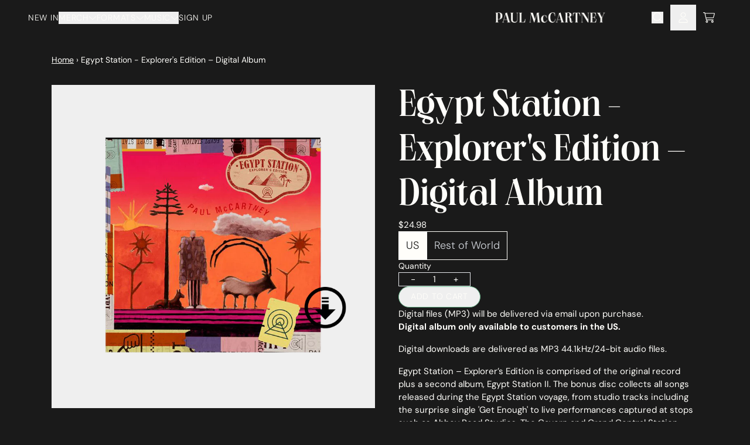

--- FILE ---
content_type: text/html; charset=utf-8
request_url: https://shop.paulmccartney.com/products/egypt-station-explorers-edition-digital-album
body_size: 32564
content:
<!doctype html>
<html class="flex flex-col min-h-full" lang="en">
<head>
<script>
vice= {
  config: {
    viceAccountId: 'umusic',
    viceSiteId: 'paulmccartney',
    viceSectionId: ''
  }
}
</script>
<script src='//vice-prod.sdiapi.com/vice_loader/umusic/paulmccartney'></script><meta charset="utf-8">
  <meta name="robots" content="noai, noimageai">
  <meta http-equiv="X-UA-Compatible" content="IE=edge,chrome=1">
  <meta name="viewport" content="width=device-width,initial-scale=1,shrink-to-fit=no,viewport-fit=cover"><style data-shopify>
/* TYPOGRAPHY */:root {
--typeface_primary: "dm-sans", serif;--typeface_secondary: "neue-world", serif;--typeface_tertiary: "neue-world", serif;--font_display_md: var(--typeface_primary);
  --font_display_md_weight: 100;
  --font_display_md_letter: 0.0625rem;
  --font_display_md_line: 1.5;
  --font_display_md_text_transform: uppercase;--font_display_md_size: 1.125rem;
  --font_display_md_size_md: 1.25rem;--font_heading_2xl: var(--typeface_secondary);
  --font_heading_2xl_weight: 100;
  --font_heading_2xl_letter: -0.10625rem;
  --font_heading_2xl_line: 1.2;
  --font_heading_2xl_text_transform: uppercase;--font_heading_2xl_size: 3.125rem;
  --font_heading_2xl_size_md: 4.0rem;--font_heading_xl: var(--typeface_secondary);
  --font_heading_xl_weight: 100;
  --font_heading_xl_letter: 0.0rem;
  --font_heading_xl_line: 1.2;
  --font_heading_xl_text_transform: none;--font_heading_xl_size: 3.125rem;
  --font_heading_xl_size_md: 4.0rem;--font_heading_lg: var(--typeface_secondary);
  --font_heading_lg_weight: 100;
  --font_heading_lg_letter: 0.0rem;
  --font_heading_lg_line: 1.2;
  --font_heading_lg_text_transform: none;--font_heading_lg_size: 1.9375rem;
  --font_heading_lg_size_md: 1.875rem;--font_heading_md: var(--typeface_secondary);
  --font_heading_md_weight: 100;
  --font_heading_md_letter: 0.0rem;
  --font_heading_md_line: 1.2;
  --font_heading_md_text_transform: none;--font_heading_md_size: 1.375rem;
  --font_heading_md_size_md: 1.25rem;--font_body_lg: var(--typeface_primary);
  --font_body_lg_weight: 300;
  --font_body_lg_letter: 0.0rem;
  --font_body_lg_line: 1.3;
  --font_body_lg_text_transform: none;--font_body_lg_size: 0.9375rem;
  --font_body_lg_size_md: 1.125rem;--font_body_md: var(--typeface_primary);
  --font_body_md_weight: 400;
  --font_body_md_letter: 0.0rem;
  --font_body_md_line: 1.5;
  --font_body_md_text_transform: none;--font_body_md_size: 0.9375rem;
  --font_body_md_size_md: 0.9375rem;--font_body_sm: var(--typeface_primary);
  --font_body_sm_weight: 400;
  --font_body_sm_letter: 0.0rem;
  --font_body_sm_line: 1.5;
  --font_body_sm_text_transform: none;--font_body_sm_size: 0.75rem;
  --font_body_sm_size_md: 0.875rem;--font_body_xs: var(--typeface_primary);
  --font_body_xs_weight: 400;
  --font_body_xs_letter: 0.0rem;
  --font_body_xs_line: 1.5;
  --font_body_xs_text_transform: none;--font_body_xs_size: 0.8125rem;
  --font_body_xs_size_md: 0.75rem;--font_button: var(--typeface_primary);
  --font_button_weight: 100;
  --font_button_letter: 0.04375rem;
  --font_button_line: 1;
  --font_button_text_transform: uppercase;--font_button_size: 0.9375rem;
  --font_button_size_md: 0.875rem;--font_navigation_lg: var(--typeface_primary);
  --font_navigation_lg_weight: 100;
  --font_navigation_lg_letter: 0.0rem;
  --font_navigation_lg_line: 1.5;
  --font_navigation_lg_text_transform: uppercase;--font_navigation_lg_size: 1.125rem;
  --font_navigation_lg_size_md: 1.125rem;--font_navigation_md: var(--typeface_primary);
  --font_navigation_md_weight: 100;
  --font_navigation_md_letter: 0.04375rem;
  --font_navigation_md_line: 1.5;
  --font_navigation_md_text_transform: uppercase;--font_navigation_md_size: 1.125rem;
  --font_navigation_md_size_md: 0.875rem;--font_navigation_sm: var(--typeface_primary);
  --font_navigation_sm_weight: 200;
  --font_navigation_sm_letter: 0.0rem;
  --font_navigation_sm_line: 1.5;
  --font_navigation_sm_text_transform: uppercase;--font_navigation_sm_size: 0.9375rem;
  --font_navigation_sm_size_md: 0.9375rem;
}
/* TYPOGRAPHY */

</style><style data-shopify>
  /**
      Set Color Variable from shopify
  */
  :root {
    --color-outline: #2563eb;
    --color-black: hsl(0 0% 5%);
    --color-white: hsl(0 0% 95%);
    --color-transparent: rgba(0,0,0,0);

    --color-gray-50: hsl(210 20% 98%);
    --color-gray-100: hsl(220 14% 96%);
    --color-gray-200: hsl(220 13% 91%);
    --color-gray-300: hsl(216 12% 84%);
    --color-gray-400: hsl(218 11% 65%);
    --color-gray-500: hsl(220 9% 46%);
    --color-gray-600: hsl(215 14% 34%);
    --color-gray-700: hsl(217 19% 27%);
    --color-gray-800: hsl(215 28% 17%);
    --color-gray-900: hsl(221 39% 11%);

    --color-gray-100-on: hsl(221 39% 11%);
    --color-gray-900-on: hsl(220 14% 96%);--scheme1-content-base:48 100% 99%;
      --scheme1-content-subtle:48 100% 99%;
      --scheme1-content-emphasis:48 100% 99%;
      --scheme1-content-heading:48 100% 99%;

      --scheme1-surface:0 0% 10%;
      --scheme1-surface-gradient: ;
      --scheme1-background:0 0% 10%;
      --scheme1-background-gradient: ;

      --scheme1-primary:0 0% 10%;
      --scheme1-primary-light:0 0% 30%;
      --scheme1-primary-dark:0 0% 0%;
      --scheme1-primary-on:48 100% 99%;
      --scheme1-primary-gradient: ;

      --scheme1-secondary:150 30% 96%;
      --scheme1-secondary-light:0 0% 100%;
      --scheme1-secondary-dark:150 30% 76%;
      --scheme1-secondary-on:147 38% 59%;
      --scheme1-secondary-gradient: ;

      --scheme1-tertiary:48 100% 99%;
      --scheme1-tertiary-light:0 0% 100%;
      --scheme1-tertiary-dark:48 100% 79%;
      --scheme1-tertiary-on:48 100% 99%;
      --scheme1-tertiary-gradient: ;--scheme1-notification-on:0 0% 10%;
      --scheme1-notification:48 100% 99%;
      --scheme1-notification-mix: hsl(48, 11%, 44%);--scheme1-success-on:0 0% 10%;
      --scheme1-success:48 100% 99%;
      --scheme1-success-mix: hsl(48, 11%, 44%);--scheme1-error-on:48 100% 99%;
      --scheme1-error:0 74% 42%;
      --scheme1-error-mix: hsl(1, 64%, 61%);--scheme2-content-base:0 0% 0%;
      --scheme2-content-subtle:0 0% 0%;
      --scheme2-content-emphasis:224 71% 4%;
      --scheme2-content-heading:0 0% 100%;

      --scheme2-surface:220 14% 96%;
      --scheme2-surface-gradient: ;
      --scheme2-background:0 0% 100%;
      --scheme2-background-gradient: ;

      --scheme2-primary:0 0% 0%;
      --scheme2-primary-light:0 0% 20%;
      --scheme2-primary-dark:0 0% 0%;
      --scheme2-primary-on:0 0% 100%;
      --scheme2-primary-gradient: ;

      --scheme2-secondary:6 76% 61%;
      --scheme2-secondary-light:6 75% 81%;
      --scheme2-secondary-dark:6 76% 41%;
      --scheme2-secondary-on:0 0% 98%;
      --scheme2-secondary-gradient: ;

      --scheme2-tertiary:177 49% 59%;
      --scheme2-tertiary-light:177 49% 79%;
      --scheme2-tertiary-dark:177 49% 39%;
      --scheme2-tertiary-on:0 0% 98%;
      --scheme2-tertiary-gradient: ;--scheme2-notification-on:200 4% 13%;
      --scheme2-notification:220 6% 90%;
      --scheme2-notification-mix: hsl(211, 11%, 42%);--scheme2-success-on:150 3% 13%;
      --scheme2-success:141 79% 85%;
      --scheme2-success-mix: hsl(141, 22%, 39%);--scheme2-error-on:0 74% 42%;
      --scheme2-error:0 100% 97%;
      --scheme2-error-mix: hsl(0, 66%, 60%);--scheme3-content-base:0 0% 0%;
      --scheme3-content-subtle:216 12% 84%;
      --scheme3-content-emphasis:210 20% 98%;
      --scheme3-content-heading:210 20% 98%;

      --scheme3-surface:221 39% 11%;
      --scheme3-surface-gradient: ;
      --scheme3-background:0 0% 100%;
      --scheme3-background-gradient: ;

      --scheme3-primary:224 71% 4%;
      --scheme3-primary-light:224 71% 24%;
      --scheme3-primary-dark:0 0% 0%;
      --scheme3-primary-on:210 20% 98%;
      --scheme3-primary-gradient: ;

      --scheme3-secondary:221 39% 11%;
      --scheme3-secondary-light:221 39% 31%;
      --scheme3-secondary-dark:0 0% 0%;
      --scheme3-secondary-on:220 13% 91%;
      --scheme3-secondary-gradient: ;

      --scheme3-tertiary:0 0% 10%;
      --scheme3-tertiary-light:0 0% 30%;
      --scheme3-tertiary-dark:0 0% 0%;
      --scheme3-tertiary-on:0 78% 87%;
      --scheme3-tertiary-gradient: ;--scheme3-notification-on:200 4% 13%;
      --scheme3-notification:220 6% 90%;
      --scheme3-notification-mix: hsl(211, 11%, 42%);--scheme3-success-on:150 3% 13%;
      --scheme3-success:141 79% 85%;
      --scheme3-success-mix: hsl(141, 22%, 39%);--scheme3-error-on:0 74% 42%;
      --scheme3-error:0 100% 97%;
      --scheme3-error-mix: hsl(0, 66%, 60%);--scheme4-content-base:226 100% 94%;
      --scheme4-content-subtle:228 96% 89%;
      --scheme4-content-emphasis:0 0% 100%;
      --scheme4-content-heading:0 0% 100%;

      --scheme4-surface:244 47% 20%;
      --scheme4-surface-gradient: ;
      --scheme4-background:242 47% 34%;
      --scheme4-background-gradient: ;

      --scheme4-primary:0 0% 100%;
      --scheme4-primary-light:0 0% 100%;
      --scheme4-primary-dark:0 0% 80%;
      --scheme4-primary-on:230 94% 82%;
      --scheme4-primary-gradient: ;

      --scheme4-secondary:226 100% 94%;
      --scheme4-secondary-light:0 0% 100%;
      --scheme4-secondary-dark:226 100% 74%;
      --scheme4-secondary-on:0 0% 98%;
      --scheme4-secondary-gradient: ;

      --scheme4-tertiary:230 94% 82%;
      --scheme4-tertiary-light:0 0% 100%;
      --scheme4-tertiary-dark:230 94% 62%;
      --scheme4-tertiary-on:0 0% 98%;
      --scheme4-tertiary-gradient: ;--scheme4-notification-on:200 4% 13%;
      --scheme4-notification:220 6% 90%;
      --scheme4-notification-mix: hsl(211, 11%, 42%);--scheme4-success-on:150 3% 13%;
      --scheme4-success:141 79% 85%;
      --scheme4-success-mix: hsl(141, 22%, 39%);--scheme4-error-on:0 74% 42%;
      --scheme4-error:0 100% 97%;
      --scheme4-error-mix: hsl(0, 66%, 60%);}.scheme-scheme1 {
        /* Content */
        --color-content-base: hsl(var(--scheme1-content-base));
        --color-content-subtle: hsl(var(--scheme1-content-subtle));
        --color-content-emphasis: hsl(var(--scheme1-content-emphasis));
        --color-content-heading: hsl(var(--scheme1-content-heading));

        /* Surface */
        --color-surface: hsl(var(--scheme1-surface, var(--scheme1-background)));--color-surface-gradient: hsl(var(--scheme1-surface));
        /* Background */
        --color-background: hsl(var(--scheme1-background));--color-background-gradient: hsl(var(--scheme1-background));/* Primary Color */
        --color-primary-on: hsl(var(--scheme1-primary-on));
        --color-primary: hsl(var(--scheme1-primary));
        --color-primary-dark: hsl(var(--scheme1-primary-dark));
        --color-primary-light: hsl(var(--scheme1-primary-light));--color-primary-gradient: hsl(var(--scheme1-primary));/* Secondary Color */
        --color-secondary-on: hsl(var(--scheme1-secondary-on));
        --color-secondary: hsl(var(--scheme1-secondary));
        --color-secondary-dark: hsl(var(--scheme1-secondary-dark));
        --color-secondary-light: hsl(var(--scheme1-secondary-light));--color-secondary-gradient: hsl(var(--scheme1-secondary));/* Tertiary Color */
        --color-tertiary-on: hsl(var(--scheme1-tertiary-on));
        --color-tertiary: hsl(var(--scheme1-tertiary));
        --color-tertiary-dark: hsl(var(--scheme1-tertiary-dark));
        --color-tertiary-light: hsl(var(--scheme1-tertiary-light));--color-tertiary-gradient: hsl(var(--scheme1-tertiary));/* Accent Colors */
        /* Notification */
        --color-on-notification: hsl(var(--scheme1-notification-on));
        --color-notification: hsl(var(--scheme1-notification));
        --color-notification-mix: var(--scheme1-notification-mix);

        /* Success */
        --color-on-success: hsl(var(--scheme1-success-on));
        --color-success: hsl(var(--scheme1-success));
        --color-success-mix: var(--scheme1-success-mix);

        /* Error */
        --color-on-error: hsl(var(--scheme1-error-on));
        --color-error-on: var(--color-on-error);
        --color-error: hsl(var(--scheme1-error));
        --color-error-mix: var(--scheme1-error-mix);--color-error-mix-on: var(--color-black);

        /* Section */--color-text: var(--color-content-base, var(--color-content-base));
        --color-border: var(--color-primary-on, var(--border-default-color));
        /* Section */

        /* Tables BG Color */
        --color-table-bg: var(--color-default, var(--color-background));

        /* Input Color */
        --color-input-text: hsl(var(--scheme1-primary-on));
      }
    .scheme-scheme2 {
        /* Content */
        --color-content-base: hsl(var(--scheme2-content-base));
        --color-content-subtle: hsl(var(--scheme2-content-subtle));
        --color-content-emphasis: hsl(var(--scheme2-content-emphasis));
        --color-content-heading: hsl(var(--scheme2-content-heading));

        /* Surface */
        --color-surface: hsl(var(--scheme2-surface, var(--scheme2-background)));--color-surface-gradient: hsl(var(--scheme2-surface));
        /* Background */
        --color-background: hsl(var(--scheme2-background));--color-background-gradient: hsl(var(--scheme2-background));/* Primary Color */
        --color-primary-on: hsl(var(--scheme2-primary-on));
        --color-primary: hsl(var(--scheme2-primary));
        --color-primary-dark: hsl(var(--scheme2-primary-dark));
        --color-primary-light: hsl(var(--scheme2-primary-light));--color-primary-gradient: hsl(var(--scheme2-primary));/* Secondary Color */
        --color-secondary-on: hsl(var(--scheme2-secondary-on));
        --color-secondary: hsl(var(--scheme2-secondary));
        --color-secondary-dark: hsl(var(--scheme2-secondary-dark));
        --color-secondary-light: hsl(var(--scheme2-secondary-light));--color-secondary-gradient: hsl(var(--scheme2-secondary));/* Tertiary Color */
        --color-tertiary-on: hsl(var(--scheme2-tertiary-on));
        --color-tertiary: hsl(var(--scheme2-tertiary));
        --color-tertiary-dark: hsl(var(--scheme2-tertiary-dark));
        --color-tertiary-light: hsl(var(--scheme2-tertiary-light));--color-tertiary-gradient: hsl(var(--scheme2-tertiary));/* Accent Colors */
        /* Notification */
        --color-on-notification: hsl(var(--scheme2-notification-on));
        --color-notification: hsl(var(--scheme2-notification));
        --color-notification-mix: var(--scheme2-notification-mix);

        /* Success */
        --color-on-success: hsl(var(--scheme2-success-on));
        --color-success: hsl(var(--scheme2-success));
        --color-success-mix: var(--scheme2-success-mix);

        /* Error */
        --color-on-error: hsl(var(--scheme2-error-on));
        --color-error-on: var(--color-on-error);
        --color-error: hsl(var(--scheme2-error));
        --color-error-mix: var(--scheme2-error-mix);--color-error-mix-on: var(--color-black);

        /* Section */--color-bg: var(--color-transparent, var(--color-background));--color-text: var(--color-content-base, var(--color-content-base));
        --color-border: var(--color-primary-on, var(--border-default-color));
        /* Section */

        /* Tables BG Color */
        --color-table-bg: var(--color-default, var(--color-background));

        /* Input Color */
        --color-input-text: hsl(var(--scheme2-primary-on));
      }
    .scheme-scheme3 {
        /* Content */
        --color-content-base: hsl(var(--scheme3-content-base));
        --color-content-subtle: hsl(var(--scheme3-content-subtle));
        --color-content-emphasis: hsl(var(--scheme3-content-emphasis));
        --color-content-heading: hsl(var(--scheme3-content-heading));

        /* Surface */
        --color-surface: hsl(var(--scheme3-surface, var(--scheme3-background)));--color-surface-gradient: hsl(var(--scheme3-surface));
        /* Background */
        --color-background: hsl(var(--scheme3-background));--color-background-gradient: hsl(var(--scheme3-background));/* Primary Color */
        --color-primary-on: hsl(var(--scheme3-primary-on));
        --color-primary: hsl(var(--scheme3-primary));
        --color-primary-dark: hsl(var(--scheme3-primary-dark));
        --color-primary-light: hsl(var(--scheme3-primary-light));--color-primary-gradient: hsl(var(--scheme3-primary));/* Secondary Color */
        --color-secondary-on: hsl(var(--scheme3-secondary-on));
        --color-secondary: hsl(var(--scheme3-secondary));
        --color-secondary-dark: hsl(var(--scheme3-secondary-dark));
        --color-secondary-light: hsl(var(--scheme3-secondary-light));--color-secondary-gradient: hsl(var(--scheme3-secondary));/* Tertiary Color */
        --color-tertiary-on: hsl(var(--scheme3-tertiary-on));
        --color-tertiary: hsl(var(--scheme3-tertiary));
        --color-tertiary-dark: hsl(var(--scheme3-tertiary-dark));
        --color-tertiary-light: hsl(var(--scheme3-tertiary-light));--color-tertiary-gradient: hsl(var(--scheme3-tertiary));/* Accent Colors */
        /* Notification */
        --color-on-notification: hsl(var(--scheme3-notification-on));
        --color-notification: hsl(var(--scheme3-notification));
        --color-notification-mix: var(--scheme3-notification-mix);

        /* Success */
        --color-on-success: hsl(var(--scheme3-success-on));
        --color-success: hsl(var(--scheme3-success));
        --color-success-mix: var(--scheme3-success-mix);

        /* Error */
        --color-on-error: hsl(var(--scheme3-error-on));
        --color-error-on: var(--color-on-error);
        --color-error: hsl(var(--scheme3-error));
        --color-error-mix: var(--scheme3-error-mix);--color-error-mix-on: var(--color-black);

        /* Section */--color-bg: var(--color-transparent, var(--color-background));--color-text: var(--color-content-base, var(--color-content-base));
        --color-border: var(--color-primary-on, var(--border-default-color));
        /* Section */

        /* Tables BG Color */
        --color-table-bg: var(--color-default, var(--color-background));

        /* Input Color */
        --color-input-text: hsl(var(--scheme3-primary-on));
      }
    .scheme-scheme4 {
        /* Content */
        --color-content-base: hsl(var(--scheme4-content-base));
        --color-content-subtle: hsl(var(--scheme4-content-subtle));
        --color-content-emphasis: hsl(var(--scheme4-content-emphasis));
        --color-content-heading: hsl(var(--scheme4-content-heading));

        /* Surface */
        --color-surface: hsl(var(--scheme4-surface, var(--scheme4-background)));--color-surface-gradient: hsl(var(--scheme4-surface));
        /* Background */
        --color-background: hsl(var(--scheme4-background));--color-background-gradient: hsl(var(--scheme4-background));/* Primary Color */
        --color-primary-on: hsl(var(--scheme4-primary-on));
        --color-primary: hsl(var(--scheme4-primary));
        --color-primary-dark: hsl(var(--scheme4-primary-dark));
        --color-primary-light: hsl(var(--scheme4-primary-light));--color-primary-gradient: hsl(var(--scheme4-primary));/* Secondary Color */
        --color-secondary-on: hsl(var(--scheme4-secondary-on));
        --color-secondary: hsl(var(--scheme4-secondary));
        --color-secondary-dark: hsl(var(--scheme4-secondary-dark));
        --color-secondary-light: hsl(var(--scheme4-secondary-light));--color-secondary-gradient: hsl(var(--scheme4-secondary));/* Tertiary Color */
        --color-tertiary-on: hsl(var(--scheme4-tertiary-on));
        --color-tertiary: hsl(var(--scheme4-tertiary));
        --color-tertiary-dark: hsl(var(--scheme4-tertiary-dark));
        --color-tertiary-light: hsl(var(--scheme4-tertiary-light));--color-tertiary-gradient: hsl(var(--scheme4-tertiary));/* Accent Colors */
        /* Notification */
        --color-on-notification: hsl(var(--scheme4-notification-on));
        --color-notification: hsl(var(--scheme4-notification));
        --color-notification-mix: var(--scheme4-notification-mix);

        /* Success */
        --color-on-success: hsl(var(--scheme4-success-on));
        --color-success: hsl(var(--scheme4-success));
        --color-success-mix: var(--scheme4-success-mix);

        /* Error */
        --color-on-error: hsl(var(--scheme4-error-on));
        --color-error-on: var(--color-on-error);
        --color-error: hsl(var(--scheme4-error));
        --color-error-mix: var(--scheme4-error-mix);--color-error-mix-on: var(--color-black);

        /* Section */--color-bg: var(--color-transparent, var(--color-background));--color-text: var(--color-content-base, var(--color-content-base));
        --color-border: var(--color-primary-on, var(--border-default-color));
        /* Section */

        /* Tables BG Color */
        --color-table-bg: var(--color-default, var(--color-background));

        /* Input Color */
        --color-input-text: hsl(var(--scheme4-primary-on));
      }
    
</style>
<style data-shopify>:root {
    --border-default-width: 1px;
    --border-default-width-narrow: 1px;
    --border-default-width-wide: 2px;
    --border-default-radius: 0;
    --border-default-color: var(--color-content-subtle);
  }</style><style data-shopify>
  :root {--button-px-sm: 0.75rem; --button-py-sm: 0.5rem; --button-px-md: 1rem; --button-py-md: 0.625rem; --button-px-lg: 1.25rem; --button-py-lg: 0.75rem; --button-font-size: var(--font_button_size);--button-all-border-radius: 36px;/* default */ --border-button-width: var(--border-default-width);--button-px-default: var(--button-px-lg);--button-py-default: var(--button-py-md);}

  .btn {--tw-shadow: 0 0px 0px 0 var(--button-shadow-color); --button-box-shadow: var(--tw-ring-offset-shadow, 0 0 rgba(0,0,0,0)), var(--tw-ring-shadow, 0 0 rgba(0,0,0,0)), var(--tw-shadow); display: flex; align-items: center; justify-content: center; text-align: center; cursor: pointer; position: relative; overflow: hidden; color: var(--button-color); border: var(--border-button-width) solid var(--border-color); border-radius: var(--button-all-border-radius); box-shadow: var(--button-box-shadow); padding: var(--button-py-default) var(--button-px-default); font-size: var(--button-font-size); font-family: var(--font_button); font-weight: var(--font_button_weight); letter-spacing: var(--font_button_letter); line-height: var(--font_button_line); text-transform: var(--font_button_text_transform); transition: .2s ease-out; --border-color: var(--default,var(--color-secondary-on)); --button-color: var(--color-secondary-on-on); --button-shadow-color: var(--color-secondary-on-20); text-decoration-color: transparent; --button-fill: var(--color-secondary-on);--button-fill-hover: var(--color-secondary);}

  .btn:before,
  .btn:after {
    content: '';
    background: transparent;
    inset: 0;
    position: absolute;
    display: block;
    z-index: -1;
    transition: .2s ease-out;
    transform: translate3d(0,0,0);
  }
  .btn:before {
    background: var(--button-fill-hover);
    opacity: 0;
  }
  .btn:hover::before {
    opacity: var(--button-bg-opacity, 1);
  }

  .btn:after {
    background: var(--button-fill);
    opacity: var(--button-bg-opacity, 1);
  }
  .btn:hover::after {
    opacity: 0;
  }

  input.btn {
    background: var(--button-fill);
  }
  input.btn:before {
    display: none;
  }
  input.btn:after {
    display: none;
  }
  input.btn:hover {
    background: var(--button-fill-hover);
  }

  .btn--sm {
    --button-py-default: var(--button-py-sm);
    --button-px-default: var(--button-px-sm);
    font-size: max(calc(var(--button-font-size) * .618em ), 14px)
  }
  .btn--md {
    --button-py-default: var(--button-py-md);
    --button-px-default: var(--button-px-md);
  }
  .btn--lg {
    --button-py-default: var(--button-py-lg);
    --button-px-default: var(--button-px-lg);
  }

  .btn:hover,
  .btn--primary:hover {--border-color: var(--default,var(--color-secondary)); --button-color: var(--color-secondary-on); --button-shadow-color: var(--color-secondary-20); text-decoration-color: transparent;}

  .btn--secondary {--button-color: var(--color-secondary); --border-color: var(--default,var(--color-secondary)); --button-shadow-color: var(--color-secondary-20); text-decoration-color: transparent; --button-fill: var(--color-transparent);--button-fill-hover: var(--color-secondary);}

  .btn--secondary:hover {--border-color: var(--default,var(--color-secondary)); --button-color: var(--color-secondary-on); --button-shadow-color: var(--color-secondary-20); text-decoration-color: transparent;}

  .btn--tertiary {--border-color: var(--default,var(--color-tertiary)); --button-color: var(--color-tertiary-on); --button-shadow-color: var(--color-tertiary-20); text-decoration-color: transparent; --button-fill: var(--color-tertiary);--button-fill-hover: var(--color-primary);}

  .btn--tertiary:hover {--border-color: var(--default,var(--color-primary)); --button-color: var(--color-primary-on); --button-shadow-color: var(--color-primary-20); text-decoration-color: transparent;}

  .btn--light {--border-color: var(--color-gray-100,var(--color-gray-100)); --button-color: var(--color-gray-100-on); --button-shadow-color: var(--color-gray-100-20); text-decoration-color: transparent; --button-fill: var(--color-gray-100);--button-fill-hover: var(--color-gray-100);}

  .btn--light:hover {--border-color: var(--color-gray-100,var(--color-gray-100)); --button-color: var(--color-gray-100-on); --button-shadow-color: var(--color-gray-100-20); text-decoration-color: transparent;}

  .btn--dark {--border-color: var(--color-gray-900,var(--color-gray-900)); --button-color: var(--color-gray-900-on); --button-shadow-color: var(--color-gray-900-20); text-decoration-color: transparent; --button-fill: var(--color-gray-900);--button-fill-hover: var(--color-gray-900);}

  .btn--dark:hover {--border-color: var(--color-gray-900,var(--color-gray-900)); --button-color: var(--color-gray-900-on); --button-shadow-color: var(--color-gray-900-20); text-decoration-color: transparent;}

  @media screen and (min-width: 48em) {
    .btn {
      --button-font-size: var(--font_button_size_md);
    }
  }
</style>
<style data-shopify>
:root {
  --gap-sm-2xs: 0.25rem;
  --gap-sm-xs: 0.5rem;
  --gap-sm-sm: 0.75rem;
  --gap-sm-md: 1.0rem;
  --gap-sm-lg: 1.25rem;
  --gap-sm-xl: 1.5rem;
  --gap-sm-2xl: 2.0rem;
  --gap-lg-2xs: 0.5rem;
  --gap-lg-xs: 1.0rem;
  --gap-lg-sm: 1.5rem;
  --gap-lg-md: 2.0rem;
  --gap-lg-lg: 2.5rem;
  --gap-lg-xl: 3.0rem;
  --gap-lg-2xl: 3.5rem;
  --gap-container-2xs: 0.5rem;
  --gap-container-xs: 1.0rem;
  --gap-container-sm: 2.0rem;
  --gap-container-md: 3.0rem;
  --gap-container-lg: 4.0rem;
  --gap-container-xl: 5.0rem;
  --gap-container-2xl: 6.0rem;
  --padding-xs-2xs: 0.125rem;
  --padding-xs-xs: 0.25rem;
  --padding-xs-sm: 0.375rem;
  --padding-xs-md: 0.5rem;
  --padding-xs-lg: 0.625rem;
  --padding-xs-xl: 0.75rem;
  --padding-xs-2xl: 1.0rem;
  --padding-sm-2xs: 0.25rem;
  --padding-sm-xs: 0.5rem;
  --padding-sm-sm: 0.75rem;
  --padding-sm-md: 1.0rem;
  --padding-sm-lg: 1.25rem;
  --padding-sm-xl: 1.5rem;
  --padding-sm-2xl: 2.0rem;
  --padding-lg-2xs: 0.5rem;
  --padding-lg-xs: 1.0rem;
  --padding-lg-sm: 1.5rem;
  --padding-lg-md: 2.0rem;
  --padding-lg-lg: 2.5rem;
  --padding-lg-xl: 3.0rem;
  --padding-lg-2xl: 3.5rem;
  --padding-container-2xs: 0.5rem;
  --padding-container-xs: 1.0rem;
  --padding-container-sm: 2.0rem;
  --padding-container-md: 3.0rem;
  --padding-container-lg: 4.0rem;
  --padding-container-xl: 5.0rem;
  --padding-container-2xl: 6.0rem;
  --padding-section-desktop-2xs: .5rem;
  --padding-section-desktop-xs: 1rem;
  --padding-section-desktop-sm: 2rem;
  --padding-section-desktop-md: 3rem;
  --padding-section-desktop-lg: 4rem;
  --padding-section-desktop-xl: 5rem;
  --padding-section-desktop-2xl: 6rem;
  --padding-section-mobile-2xs: .25rem;
  --padding-section-mobile-xs: .5rem;
  --padding-section-mobile-sm: 1.5rem;
  --padding-section-mobile-md: 2rem;
  --padding-section-mobile-lg: 2.5rem;
  --padding-section-mobile-xl: 3rem;
  --padding-section-mobile-2xl: 4rem;
  --margin-sm-2xs: 0.25rem;
  --margin-sm-xs: 0.5rem;
  --margin-sm-sm: 0.75rem;
  --margin-sm-md: 1.0rem;
  --margin-sm-lg: 1.25rem;
  --margin-sm-xl: 1.5rem;
  --margin-sm-2xl: 2.0rem;
  --margin-lg-2xs: 0.5rem;
  --margin-lg-xs: 1.0rem;
  --margin-lg-sm: 1.5rem;
  --margin-lg-md: 2.0rem;
  --margin-lg-lg: 2.5rem;
  --margin-lg-xl: 3.0rem;
  --margin-lg-2xl: 3.5rem;
  --margin-container-2xs: 0.5rem;
  --margin-container-xs: 1.0rem;
  --margin-container-sm: 2.0rem;
  --margin-container-md: 3.0rem;
  --margin-container-lg: 4.0rem;
  --margin-container-xl: 5.0rem;
  --margin-container-2xl: 6.0rem;
  --w-tooltip-sm: 180px;
  --w-tooltip-md: 210px;
  --w-tooltip-lg: 240px;
  --w-tooltip-xl: 270px;

  --container-max-w-sm: 100rem;
  --container-max-w-lg: 200rem;--select-pad-r: calc(var(--border-default-width) + 1.5rem + (2 * var(--padding-sm-lg)));
}

</style><link href="//shop.paulmccartney.com/cdn/shop/t/40/assets/styles-critical.bundle.css?v=84122355865050242011764185470" rel="stylesheet" type="text/css" media="all" />
  <title>Egypt Station - Explorer&#39;s Edition – Digital Album - Paul McCartney Official Store</title><script src="//shop.paulmccartney.com/cdn/shop/t/40/assets/runtime.bundle.js?v=158726144542703052771764185471"></script><script defer="defer" src="//shop.paulmccartney.com/cdn/shop/t/40/assets/geolocation.bundle.js?v=26642473021906531764185470"></script><script>
  window.dataLayer = window.dataLayer || [];
  
window.dataLayer.push({
    event:'page_data_loaded',
    user: {
      logged_in: 'false'
    },
    pageType: 'product',
    platform: 'shopify',
    shopify_consent: 'true',
    platform_theme: 'global',
    platform_version: '2.46.1'
  });
</script>

<script>(function(w,d,s,l,i){w[l]=w[l]||[];w[l].push({'gtm.start':
new Date().getTime(),event:'gtm.js'});var f=d.getElementsByTagName(s)[0],
j=d.createElement(s),dl=l!='dataLayer'?'&l='+l:'';j.async=true;j.src=
'https://www.googletagmanager.com/gtm.js?id='+i+dl;f.parentNode.insertBefore(j,f);
})(window,document,'script','dataLayer','GTM-MD69DQ');</script>

<link rel="canonical" href="https://shop.paulmccartney.com/products/egypt-station-explorers-edition-digital-album">

  <script>window.performance && window.performance.mark && window.performance.mark('shopify.content_for_header.start');</script><meta name="google-site-verification" content="W96_B6Q9n5hxiln3MuoCF6Lj0pHSwwI-L7v05gX3pl0">
<meta id="shopify-digital-wallet" name="shopify-digital-wallet" content="/15332147300/digital_wallets/dialog">
<meta name="shopify-checkout-api-token" content="a064c216564b8f44acf7a2b917d339ce">
<meta id="in-context-paypal-metadata" data-shop-id="15332147300" data-venmo-supported="false" data-environment="production" data-locale="en_US" data-paypal-v4="true" data-currency="USD">
<link rel="alternate" type="application/json+oembed" href="https://shop.paulmccartney.com/products/egypt-station-explorers-edition-digital-album.oembed">
<script async="async" src="/checkouts/internal/preloads.js?locale=en-US"></script>
<link rel="preconnect" href="https://shop.app" crossorigin="anonymous">
<script async="async" src="https://shop.app/checkouts/internal/preloads.js?locale=en-US&shop_id=15332147300" crossorigin="anonymous"></script>
<script id="apple-pay-shop-capabilities" type="application/json">{"shopId":15332147300,"countryCode":"US","currencyCode":"USD","merchantCapabilities":["supports3DS"],"merchantId":"gid:\/\/shopify\/Shop\/15332147300","merchantName":"Paul McCartney Official Store","requiredBillingContactFields":["postalAddress","email","phone"],"requiredShippingContactFields":["postalAddress","email","phone"],"shippingType":"shipping","supportedNetworks":["visa","masterCard","amex","discover","elo","jcb"],"total":{"type":"pending","label":"Paul McCartney Official Store","amount":"1.00"},"shopifyPaymentsEnabled":true,"supportsSubscriptions":true}</script>
<script id="shopify-features" type="application/json">{"accessToken":"a064c216564b8f44acf7a2b917d339ce","betas":["rich-media-storefront-analytics"],"domain":"shop.paulmccartney.com","predictiveSearch":true,"shopId":15332147300,"locale":"en"}</script>
<script>var Shopify = Shopify || {};
Shopify.shop = "paul-mccartney.myshopify.com";
Shopify.locale = "en";
Shopify.currency = {"active":"USD","rate":"1.0"};
Shopify.country = "US";
Shopify.theme = {"name":"UMG2-2.46.1-Nov26","id":145114366088,"schema_name":"Rhythm","schema_version":"2.46.1","theme_store_id":null,"role":"main"};
Shopify.theme.handle = "null";
Shopify.theme.style = {"id":null,"handle":null};
Shopify.cdnHost = "shop.paulmccartney.com/cdn";
Shopify.routes = Shopify.routes || {};
Shopify.routes.root = "/";</script>
<script type="module">!function(o){(o.Shopify=o.Shopify||{}).modules=!0}(window);</script>
<script>!function(o){function n(){var o=[];function n(){o.push(Array.prototype.slice.apply(arguments))}return n.q=o,n}var t=o.Shopify=o.Shopify||{};t.loadFeatures=n(),t.autoloadFeatures=n()}(window);</script>
<script>
  window.ShopifyPay = window.ShopifyPay || {};
  window.ShopifyPay.apiHost = "shop.app\/pay";
  window.ShopifyPay.redirectState = null;
</script>
<script id="shop-js-analytics" type="application/json">{"pageType":"product"}</script>
<script defer="defer" async type="module" src="//shop.paulmccartney.com/cdn/shopifycloud/shop-js/modules/v2/client.init-shop-cart-sync_C5BV16lS.en.esm.js"></script>
<script defer="defer" async type="module" src="//shop.paulmccartney.com/cdn/shopifycloud/shop-js/modules/v2/chunk.common_CygWptCX.esm.js"></script>
<script type="module">
  await import("//shop.paulmccartney.com/cdn/shopifycloud/shop-js/modules/v2/client.init-shop-cart-sync_C5BV16lS.en.esm.js");
await import("//shop.paulmccartney.com/cdn/shopifycloud/shop-js/modules/v2/chunk.common_CygWptCX.esm.js");

  window.Shopify.SignInWithShop?.initShopCartSync?.({"fedCMEnabled":true,"windoidEnabled":true});

</script>
<script>
  window.Shopify = window.Shopify || {};
  if (!window.Shopify.featureAssets) window.Shopify.featureAssets = {};
  window.Shopify.featureAssets['shop-js'] = {"shop-cart-sync":["modules/v2/client.shop-cart-sync_ZFArdW7E.en.esm.js","modules/v2/chunk.common_CygWptCX.esm.js"],"init-fed-cm":["modules/v2/client.init-fed-cm_CmiC4vf6.en.esm.js","modules/v2/chunk.common_CygWptCX.esm.js"],"shop-button":["modules/v2/client.shop-button_tlx5R9nI.en.esm.js","modules/v2/chunk.common_CygWptCX.esm.js"],"shop-cash-offers":["modules/v2/client.shop-cash-offers_DOA2yAJr.en.esm.js","modules/v2/chunk.common_CygWptCX.esm.js","modules/v2/chunk.modal_D71HUcav.esm.js"],"init-windoid":["modules/v2/client.init-windoid_sURxWdc1.en.esm.js","modules/v2/chunk.common_CygWptCX.esm.js"],"shop-toast-manager":["modules/v2/client.shop-toast-manager_ClPi3nE9.en.esm.js","modules/v2/chunk.common_CygWptCX.esm.js"],"init-shop-email-lookup-coordinator":["modules/v2/client.init-shop-email-lookup-coordinator_B8hsDcYM.en.esm.js","modules/v2/chunk.common_CygWptCX.esm.js"],"init-shop-cart-sync":["modules/v2/client.init-shop-cart-sync_C5BV16lS.en.esm.js","modules/v2/chunk.common_CygWptCX.esm.js"],"avatar":["modules/v2/client.avatar_BTnouDA3.en.esm.js"],"pay-button":["modules/v2/client.pay-button_FdsNuTd3.en.esm.js","modules/v2/chunk.common_CygWptCX.esm.js"],"init-customer-accounts":["modules/v2/client.init-customer-accounts_DxDtT_ad.en.esm.js","modules/v2/client.shop-login-button_C5VAVYt1.en.esm.js","modules/v2/chunk.common_CygWptCX.esm.js","modules/v2/chunk.modal_D71HUcav.esm.js"],"init-shop-for-new-customer-accounts":["modules/v2/client.init-shop-for-new-customer-accounts_ChsxoAhi.en.esm.js","modules/v2/client.shop-login-button_C5VAVYt1.en.esm.js","modules/v2/chunk.common_CygWptCX.esm.js","modules/v2/chunk.modal_D71HUcav.esm.js"],"shop-login-button":["modules/v2/client.shop-login-button_C5VAVYt1.en.esm.js","modules/v2/chunk.common_CygWptCX.esm.js","modules/v2/chunk.modal_D71HUcav.esm.js"],"init-customer-accounts-sign-up":["modules/v2/client.init-customer-accounts-sign-up_CPSyQ0Tj.en.esm.js","modules/v2/client.shop-login-button_C5VAVYt1.en.esm.js","modules/v2/chunk.common_CygWptCX.esm.js","modules/v2/chunk.modal_D71HUcav.esm.js"],"shop-follow-button":["modules/v2/client.shop-follow-button_Cva4Ekp9.en.esm.js","modules/v2/chunk.common_CygWptCX.esm.js","modules/v2/chunk.modal_D71HUcav.esm.js"],"checkout-modal":["modules/v2/client.checkout-modal_BPM8l0SH.en.esm.js","modules/v2/chunk.common_CygWptCX.esm.js","modules/v2/chunk.modal_D71HUcav.esm.js"],"lead-capture":["modules/v2/client.lead-capture_Bi8yE_yS.en.esm.js","modules/v2/chunk.common_CygWptCX.esm.js","modules/v2/chunk.modal_D71HUcav.esm.js"],"shop-login":["modules/v2/client.shop-login_D6lNrXab.en.esm.js","modules/v2/chunk.common_CygWptCX.esm.js","modules/v2/chunk.modal_D71HUcav.esm.js"],"payment-terms":["modules/v2/client.payment-terms_CZxnsJam.en.esm.js","modules/v2/chunk.common_CygWptCX.esm.js","modules/v2/chunk.modal_D71HUcav.esm.js"]};
</script>
<script>(function() {
  var isLoaded = false;
  function asyncLoad() {
    if (isLoaded) return;
    isLoaded = true;
    var urls = ["\/\/shopify.privy.com\/widget.js?shop=paul-mccartney.myshopify.com","https:\/\/str.rise-ai.com\/?shop=paul-mccartney.myshopify.com","https:\/\/strn.rise-ai.com\/?shop=paul-mccartney.myshopify.com","https:\/\/cozycountryredirectiii.addons.business\/js\/eggbox\/9515\/script_98f42876b382f7798212a97d8eb3ea75.js?v=1\u0026sign=98f42876b382f7798212a97d8eb3ea75\u0026shop=paul-mccartney.myshopify.com","https:\/\/r2-t.trackedlink.net\/shopify\/ddgtag.js?shop=paul-mccartney.myshopify.com"];
    for (var i = 0; i < urls.length; i++) {
      var s = document.createElement('script');
      s.type = 'text/javascript';
      s.async = true;
      s.src = urls[i];
      var x = document.getElementsByTagName('script')[0];
      x.parentNode.insertBefore(s, x);
    }
  };
  if(window.attachEvent) {
    window.attachEvent('onload', asyncLoad);
  } else {
    window.addEventListener('load', asyncLoad, false);
  }
})();</script>
<script id="__st">var __st={"a":15332147300,"offset":-18000,"reqid":"f28d2b26-c709-409c-8dc8-f37294ba6ca3-1768841918","pageurl":"shop.paulmccartney.com\/products\/egypt-station-explorers-edition-digital-album","u":"08e710c8d976","p":"product","rtyp":"product","rid":3341704790116};</script>
<script>window.ShopifyPaypalV4VisibilityTracking = true;</script>
<script id="captcha-bootstrap">!function(){'use strict';const t='contact',e='account',n='new_comment',o=[[t,t],['blogs',n],['comments',n],[t,'customer']],c=[[e,'customer_login'],[e,'guest_login'],[e,'recover_customer_password'],[e,'create_customer']],r=t=>t.map((([t,e])=>`form[action*='/${t}']:not([data-nocaptcha='true']) input[name='form_type'][value='${e}']`)).join(','),a=t=>()=>t?[...document.querySelectorAll(t)].map((t=>t.form)):[];function s(){const t=[...o],e=r(t);return a(e)}const i='password',u='form_key',d=['recaptcha-v3-token','g-recaptcha-response','h-captcha-response',i],f=()=>{try{return window.sessionStorage}catch{return}},m='__shopify_v',_=t=>t.elements[u];function p(t,e,n=!1){try{const o=window.sessionStorage,c=JSON.parse(o.getItem(e)),{data:r}=function(t){const{data:e,action:n}=t;return t[m]||n?{data:e,action:n}:{data:t,action:n}}(c);for(const[e,n]of Object.entries(r))t.elements[e]&&(t.elements[e].value=n);n&&o.removeItem(e)}catch(o){console.error('form repopulation failed',{error:o})}}const l='form_type',E='cptcha';function T(t){t.dataset[E]=!0}const w=window,h=w.document,L='Shopify',v='ce_forms',y='captcha';let A=!1;((t,e)=>{const n=(g='f06e6c50-85a8-45c8-87d0-21a2b65856fe',I='https://cdn.shopify.com/shopifycloud/storefront-forms-hcaptcha/ce_storefront_forms_captcha_hcaptcha.v1.5.2.iife.js',D={infoText:'Protected by hCaptcha',privacyText:'Privacy',termsText:'Terms'},(t,e,n)=>{const o=w[L][v],c=o.bindForm;if(c)return c(t,g,e,D).then(n);var r;o.q.push([[t,g,e,D],n]),r=I,A||(h.body.append(Object.assign(h.createElement('script'),{id:'captcha-provider',async:!0,src:r})),A=!0)});var g,I,D;w[L]=w[L]||{},w[L][v]=w[L][v]||{},w[L][v].q=[],w[L][y]=w[L][y]||{},w[L][y].protect=function(t,e){n(t,void 0,e),T(t)},Object.freeze(w[L][y]),function(t,e,n,w,h,L){const[v,y,A,g]=function(t,e,n){const i=e?o:[],u=t?c:[],d=[...i,...u],f=r(d),m=r(i),_=r(d.filter((([t,e])=>n.includes(e))));return[a(f),a(m),a(_),s()]}(w,h,L),I=t=>{const e=t.target;return e instanceof HTMLFormElement?e:e&&e.form},D=t=>v().includes(t);t.addEventListener('submit',(t=>{const e=I(t);if(!e)return;const n=D(e)&&!e.dataset.hcaptchaBound&&!e.dataset.recaptchaBound,o=_(e),c=g().includes(e)&&(!o||!o.value);(n||c)&&t.preventDefault(),c&&!n&&(function(t){try{if(!f())return;!function(t){const e=f();if(!e)return;const n=_(t);if(!n)return;const o=n.value;o&&e.removeItem(o)}(t);const e=Array.from(Array(32),(()=>Math.random().toString(36)[2])).join('');!function(t,e){_(t)||t.append(Object.assign(document.createElement('input'),{type:'hidden',name:u})),t.elements[u].value=e}(t,e),function(t,e){const n=f();if(!n)return;const o=[...t.querySelectorAll(`input[type='${i}']`)].map((({name:t})=>t)),c=[...d,...o],r={};for(const[a,s]of new FormData(t).entries())c.includes(a)||(r[a]=s);n.setItem(e,JSON.stringify({[m]:1,action:t.action,data:r}))}(t,e)}catch(e){console.error('failed to persist form',e)}}(e),e.submit())}));const S=(t,e)=>{t&&!t.dataset[E]&&(n(t,e.some((e=>e===t))),T(t))};for(const o of['focusin','change'])t.addEventListener(o,(t=>{const e=I(t);D(e)&&S(e,y())}));const B=e.get('form_key'),M=e.get(l),P=B&&M;t.addEventListener('DOMContentLoaded',(()=>{const t=y();if(P)for(const e of t)e.elements[l].value===M&&p(e,B);[...new Set([...A(),...v().filter((t=>'true'===t.dataset.shopifyCaptcha))])].forEach((e=>S(e,t)))}))}(h,new URLSearchParams(w.location.search),n,t,e,['guest_login'])})(!0,!0)}();</script>
<script integrity="sha256-4kQ18oKyAcykRKYeNunJcIwy7WH5gtpwJnB7kiuLZ1E=" data-source-attribution="shopify.loadfeatures" defer="defer" src="//shop.paulmccartney.com/cdn/shopifycloud/storefront/assets/storefront/load_feature-a0a9edcb.js" crossorigin="anonymous"></script>
<script crossorigin="anonymous" defer="defer" src="//shop.paulmccartney.com/cdn/shopifycloud/storefront/assets/shopify_pay/storefront-65b4c6d7.js?v=20250812"></script>
<script data-source-attribution="shopify.dynamic_checkout.dynamic.init">var Shopify=Shopify||{};Shopify.PaymentButton=Shopify.PaymentButton||{isStorefrontPortableWallets:!0,init:function(){window.Shopify.PaymentButton.init=function(){};var t=document.createElement("script");t.src="https://shop.paulmccartney.com/cdn/shopifycloud/portable-wallets/latest/portable-wallets.en.js",t.type="module",document.head.appendChild(t)}};
</script>
<script data-source-attribution="shopify.dynamic_checkout.buyer_consent">
  function portableWalletsHideBuyerConsent(e){var t=document.getElementById("shopify-buyer-consent"),n=document.getElementById("shopify-subscription-policy-button");t&&n&&(t.classList.add("hidden"),t.setAttribute("aria-hidden","true"),n.removeEventListener("click",e))}function portableWalletsShowBuyerConsent(e){var t=document.getElementById("shopify-buyer-consent"),n=document.getElementById("shopify-subscription-policy-button");t&&n&&(t.classList.remove("hidden"),t.removeAttribute("aria-hidden"),n.addEventListener("click",e))}window.Shopify?.PaymentButton&&(window.Shopify.PaymentButton.hideBuyerConsent=portableWalletsHideBuyerConsent,window.Shopify.PaymentButton.showBuyerConsent=portableWalletsShowBuyerConsent);
</script>
<script data-source-attribution="shopify.dynamic_checkout.cart.bootstrap">document.addEventListener("DOMContentLoaded",(function(){function t(){return document.querySelector("shopify-accelerated-checkout-cart, shopify-accelerated-checkout")}if(t())Shopify.PaymentButton.init();else{new MutationObserver((function(e,n){t()&&(Shopify.PaymentButton.init(),n.disconnect())})).observe(document.body,{childList:!0,subtree:!0})}}));
</script>
<link id="shopify-accelerated-checkout-styles" rel="stylesheet" media="screen" href="https://shop.paulmccartney.com/cdn/shopifycloud/portable-wallets/latest/accelerated-checkout-backwards-compat.css" crossorigin="anonymous">
<style id="shopify-accelerated-checkout-cart">
        #shopify-buyer-consent {
  margin-top: 1em;
  display: inline-block;
  width: 100%;
}

#shopify-buyer-consent.hidden {
  display: none;
}

#shopify-subscription-policy-button {
  background: none;
  border: none;
  padding: 0;
  text-decoration: underline;
  font-size: inherit;
  cursor: pointer;
}

#shopify-subscription-policy-button::before {
  box-shadow: none;
}

      </style>

<script>window.performance && window.performance.mark && window.performance.mark('shopify.content_for_header.end');</script> <link rel="stylesheet" href="https://fonts.umgapps.com/paulmccartney_2/stylesheet.css"><link rel="stylesheet" href="https://use.typekit.net/eez3aaf.css"><style>
  dialog[open]::backdrop,
  .umg-backdrop {
    
      --theme-color: ;
      background: hsl(48 100% 99% / 0.4);
      -webkit-backdrop-filter: blur(10px);
      backdrop-filter: blur(10px);
  }
  
  #PBarNextFrameWrapper::backdrop,
  #web-pixels-helper-sandbox-container::backdrop {
    --theme-color: unset;
    background: unset;
    -webkit-backdrop-filter: unset;
    backdrop-filter: unset;
  }
</style><link href="//shop.paulmccartney.com/cdn/shop/t/40/assets/styles.bundle.css?v=93864427200390930381764185470" rel="stylesheet" type="text/css" media="print" id="styles_css_bundle" onload="this.media=`all`;this.removeAttribute(`onload`)" />
  <noscript><link href="//shop.paulmccartney.com/cdn/shop/t/40/assets/styles.bundle.css?v=93864427200390930381764185470" rel="stylesheet" type="text/css" media="all" id="styles_css_bundle" /></noscript><script defer="defer" src="//shop.paulmccartney.com/cdn/shop/t/40/assets/alpine.bundle.js?v=26471021142772926081764185470"></script><script>
document.documentElement.classList.add('supports-js');
</script><style data-shopify>@media screen and (min-width: 768px) {
  .image-hover .media-item .image-wrapper img,
  .image-hover .card__container .card__image-wrapper img {
    transition: transform 300ms linear;
  }
  .image-hover .media-item:hover .image-wrapper img, 
  .image-hover .card__container:hover .card__image-wrapper img {
    transform: scale(1.05);
  }
}

/**************
 Strikethrough
***************/
.strikethrough-container {
  display: none;
}
.header__column--developer {
  display: none;
}
/* Only needed on desktop */
@media screen and (min-width: 768px) {
  .supports-js .header__navigation-dropdown-container {
    min-width: 200px;
  }
  
  .supports-js .header__navigation-dropdown-container#dropdown_menu_music {
    min-width: 350px;
  }
  
  .supports-js .strikethrough {
    opacity: 0;
    position: absolute;
    top: 50%;
    left: 50%;
    transform: translate3D(-50%, -50%, 0);
    transition: all 300ms linear;
    transform-origin: left;
    width: 100%;
    max-width: 175px;
    clip-path: inset(0px 100% 0px 0px);
  }
  
  .supports-js .js-strikethrough .menu-container li .strikethrough {
    left: 1.625rem;
    transform: translate3D(0, 25%, 0);
    top: auto;
    bottom: 0px;
    width: 100px;
  }

  .supports-js .js-strikethrough .navigation-container > li > a .strikethrough,
  .supports-js .js-strikethrough .navigation-container > li > button .strikethrough {
    transform: translate3D(0, 25%, 0);
    left: 0px;
    top: auto;
    bottom: 0px;
    width: 100%;
  }
  
  /* Selectors */
  .supports-js .js-strikethrough .media-item-seo-text span /* Media Section */,
  .supports-js .js-strikethrough .card__title /* Collection List Featured */,
  .supports-js .js-strikethrough .menu-container li /* Desktop Header */,
  .supports-js .js-strikethrough .navigation-container > li {
    position: relative;
  }

  .supports-js .js-strikethrough .media-item:hover .strikethrough /* Media Section */, 
  .supports-js .js-strikethrough .card__wrapper:hover .strikethrough /* Collection List Featured */,
  .supports-js .js-strikethrough .menu-container a:hover .strikethrough /* Desktop Header */,
  .supports-js .js-strikethrough .navigation-container > li a:hover .strikethrough,
  .supports-js .js-strikethrough .navigation-container > li button:hover .strikethrough {
    opacity: 1;
    clip-path: inset(0px);
  }
}

.cart-drawer__heading {
  background: no-repeat url("https://cdn.shopify.com/s/files/1/0153/3214/7300/files/news-line--5.svg?v=1753816729");
  background-position: bottom center;
  background-size: contain;
}
.cart__empty-title {
  background: no-repeat url("https://cdn.shopify.com/s/files/1/0153/3214/7300/files/news-line--7.svg?v=1753816729");
  background-position: bottom center;
  background-size: contain;
}

/******************
PRODUCT CARDS 
******************/
/* Product Card Glow*/
.pdp-media__wrapper .swiper-slide,
.product_card .card__image-wrapper {
    filter: drop-shadow(0px 0px 15px rgba(255, 255, 255, .25)) !important;
    -webkit-filter: drop-shadow(0px 0px 15px rgba(255, 255, 255, .25));
}

/******************
CUSTOM CATEGORY LINKS SECTION
******************/
.custom-category-links {
  transition: background-color 0.4s ease;
}
.custom-category-links .strikethrough {
  opacity: 1;
  max-width: 100px;
  position: absolute;
  top: auto;
  bottom: 0.4em;
  left: 0px;
  transform: translateX(-0.625rem);
  clip-path: inset(0px 100% 0px 0px);
  transition: clip-path 0.4s ease;
  will-change: clip-path;
  pointer-events: none;
}
@media (min-width: 1200px) {
  .custom-category-links .strikethrough {
    max-width: 120px;
    transform: translateX(-1.25rem);
  }
}
.custom-category-links .custom-category-link:hover .strikethrough {
  clip-path: inset(0px);
}
.custom-category-links .custom-category-link {
  position: relative;
  transition: color 0.4s ease;
}
.custom-category-links.inverted .custom-category-link {
  color: var(--color-primary);
}</style><link rel="apple-touch-icon" sizes="180x180" href="//shop.paulmccartney.com/cdn/shop/files/PAUL-00001---Store-Reskin-_Mirroring-Style-of-PMFavicon.png?crop=center&height=180&v=1757675940&width=180">
    <link rel="icon" href="//shop.paulmccartney.com/cdn/shop/files/PAUL-00001---Store-Reskin-_Mirroring-Style-of-PMFavicon.png?crop=center&height=32&v=1757675940&width=32"><meta name="description" content="Digital files (MP3) will be delivered via email upon purchase.Digital album only available to customers in the US. Digital downloads are delivered as MP3 44.1kHz/24-bit audio files. Egypt Station – Explorer’s Edition is comprised of the original record plus a second album, Egypt Station II. The bonus disc collects all ">

  <meta property="og:site_name" content="Paul McCartney Official Store">
  <meta property="og:url" content="https://shop.paulmccartney.com/products/egypt-station-explorers-edition-digital-album">
  <meta property="og:title" content="Egypt Station - Explorer&#39;s Edition – Digital Album - Paul McCartney Official Store">
  <meta property="og:type" content="product">
  <meta property="og:description" content="Digital files (MP3) will be delivered via email upon purchase.Digital album only available to customers in the US. Digital downloads are delivered as MP3 44.1kHz/24-bit audio files. Egypt Station – Explorer’s Edition is comprised of the original record plus a second album, Egypt Station II. The bonus disc collects all "><meta property="og:image" content="http://shop.paulmccartney.com/cdn/shop/products/PM_album_digital.png?v=1555953156">
  <meta property="og:image:secure_url" content="https://shop.paulmccartney.com/cdn/shop/products/PM_album_digital.png?v=1555953156">
  <meta property="og:image:width" content="1000">
  <meta property="og:image:height" content="1000"><meta property="og:price:amount" content="24.98">
    <meta property="og:price:currency" content="USD"><meta name="twitter:card" content="summary_large_image">
  <meta name="twitter:title" content="Egypt Station - Explorer&#39;s Edition – Digital Album - Paul McCartney Official Store">
  <meta name="twitter:description" content="Digital files (MP3) will be delivered via email upon purchase.Digital album only available to customers in the US. Digital downloads are delivered as MP3 44.1kHz/24-bit audio files. Egypt Station – Explorer’s Edition is comprised of the original record plus a second album, Egypt Station II. The bonus disc collects all "><script>
      window.dotDigital = {
        shopDomain: 'shop.paulmccartney.com',
        insightId: 'DM-7329635164-02'
      }
    </script><script>
        window.customerEmail = ''
        window.product = {
          title: `Egypt Station - Explorer's Edition – Digital Album`,
          url: '/products/egypt-station-explorers-edition-digital-album',
          featuredImage: 'products/PM_album_digital.png',
          sku: '0602577501449-US',
          price: '$24.98',
          currency: 'USD',
          brand: 'BrandDrop'
        }
      </script><script defer="defer" src="//shop.paulmccartney.com/cdn/shop/t/40/assets/dot-digital.bundle.js?v=118135084937053592381764185470"></script><link href="https://monorail-edge.shopifysvc.com" rel="dns-prefetch">
<script>(function(){if ("sendBeacon" in navigator && "performance" in window) {try {var session_token_from_headers = performance.getEntriesByType('navigation')[0].serverTiming.find(x => x.name == '_s').description;} catch {var session_token_from_headers = undefined;}var session_cookie_matches = document.cookie.match(/_shopify_s=([^;]*)/);var session_token_from_cookie = session_cookie_matches && session_cookie_matches.length === 2 ? session_cookie_matches[1] : "";var session_token = session_token_from_headers || session_token_from_cookie || "";function handle_abandonment_event(e) {var entries = performance.getEntries().filter(function(entry) {return /monorail-edge.shopifysvc.com/.test(entry.name);});if (!window.abandonment_tracked && entries.length === 0) {window.abandonment_tracked = true;var currentMs = Date.now();var navigation_start = performance.timing.navigationStart;var payload = {shop_id: 15332147300,url: window.location.href,navigation_start,duration: currentMs - navigation_start,session_token,page_type: "product"};window.navigator.sendBeacon("https://monorail-edge.shopifysvc.com/v1/produce", JSON.stringify({schema_id: "online_store_buyer_site_abandonment/1.1",payload: payload,metadata: {event_created_at_ms: currentMs,event_sent_at_ms: currentMs}}));}}window.addEventListener('pagehide', handle_abandonment_event);}}());</script>
<script id="web-pixels-manager-setup">(function e(e,d,r,n,o){if(void 0===o&&(o={}),!Boolean(null===(a=null===(i=window.Shopify)||void 0===i?void 0:i.analytics)||void 0===a?void 0:a.replayQueue)){var i,a;window.Shopify=window.Shopify||{};var t=window.Shopify;t.analytics=t.analytics||{};var s=t.analytics;s.replayQueue=[],s.publish=function(e,d,r){return s.replayQueue.push([e,d,r]),!0};try{self.performance.mark("wpm:start")}catch(e){}var l=function(){var e={modern:/Edge?\/(1{2}[4-9]|1[2-9]\d|[2-9]\d{2}|\d{4,})\.\d+(\.\d+|)|Firefox\/(1{2}[4-9]|1[2-9]\d|[2-9]\d{2}|\d{4,})\.\d+(\.\d+|)|Chrom(ium|e)\/(9{2}|\d{3,})\.\d+(\.\d+|)|(Maci|X1{2}).+ Version\/(15\.\d+|(1[6-9]|[2-9]\d|\d{3,})\.\d+)([,.]\d+|)( \(\w+\)|)( Mobile\/\w+|) Safari\/|Chrome.+OPR\/(9{2}|\d{3,})\.\d+\.\d+|(CPU[ +]OS|iPhone[ +]OS|CPU[ +]iPhone|CPU IPhone OS|CPU iPad OS)[ +]+(15[._]\d+|(1[6-9]|[2-9]\d|\d{3,})[._]\d+)([._]\d+|)|Android:?[ /-](13[3-9]|1[4-9]\d|[2-9]\d{2}|\d{4,})(\.\d+|)(\.\d+|)|Android.+Firefox\/(13[5-9]|1[4-9]\d|[2-9]\d{2}|\d{4,})\.\d+(\.\d+|)|Android.+Chrom(ium|e)\/(13[3-9]|1[4-9]\d|[2-9]\d{2}|\d{4,})\.\d+(\.\d+|)|SamsungBrowser\/([2-9]\d|\d{3,})\.\d+/,legacy:/Edge?\/(1[6-9]|[2-9]\d|\d{3,})\.\d+(\.\d+|)|Firefox\/(5[4-9]|[6-9]\d|\d{3,})\.\d+(\.\d+|)|Chrom(ium|e)\/(5[1-9]|[6-9]\d|\d{3,})\.\d+(\.\d+|)([\d.]+$|.*Safari\/(?![\d.]+ Edge\/[\d.]+$))|(Maci|X1{2}).+ Version\/(10\.\d+|(1[1-9]|[2-9]\d|\d{3,})\.\d+)([,.]\d+|)( \(\w+\)|)( Mobile\/\w+|) Safari\/|Chrome.+OPR\/(3[89]|[4-9]\d|\d{3,})\.\d+\.\d+|(CPU[ +]OS|iPhone[ +]OS|CPU[ +]iPhone|CPU IPhone OS|CPU iPad OS)[ +]+(10[._]\d+|(1[1-9]|[2-9]\d|\d{3,})[._]\d+)([._]\d+|)|Android:?[ /-](13[3-9]|1[4-9]\d|[2-9]\d{2}|\d{4,})(\.\d+|)(\.\d+|)|Mobile Safari.+OPR\/([89]\d|\d{3,})\.\d+\.\d+|Android.+Firefox\/(13[5-9]|1[4-9]\d|[2-9]\d{2}|\d{4,})\.\d+(\.\d+|)|Android.+Chrom(ium|e)\/(13[3-9]|1[4-9]\d|[2-9]\d{2}|\d{4,})\.\d+(\.\d+|)|Android.+(UC? ?Browser|UCWEB|U3)[ /]?(15\.([5-9]|\d{2,})|(1[6-9]|[2-9]\d|\d{3,})\.\d+)\.\d+|SamsungBrowser\/(5\.\d+|([6-9]|\d{2,})\.\d+)|Android.+MQ{2}Browser\/(14(\.(9|\d{2,})|)|(1[5-9]|[2-9]\d|\d{3,})(\.\d+|))(\.\d+|)|K[Aa][Ii]OS\/(3\.\d+|([4-9]|\d{2,})\.\d+)(\.\d+|)/},d=e.modern,r=e.legacy,n=navigator.userAgent;return n.match(d)?"modern":n.match(r)?"legacy":"unknown"}(),u="modern"===l?"modern":"legacy",c=(null!=n?n:{modern:"",legacy:""})[u],f=function(e){return[e.baseUrl,"/wpm","/b",e.hashVersion,"modern"===e.buildTarget?"m":"l",".js"].join("")}({baseUrl:d,hashVersion:r,buildTarget:u}),m=function(e){var d=e.version,r=e.bundleTarget,n=e.surface,o=e.pageUrl,i=e.monorailEndpoint;return{emit:function(e){var a=e.status,t=e.errorMsg,s=(new Date).getTime(),l=JSON.stringify({metadata:{event_sent_at_ms:s},events:[{schema_id:"web_pixels_manager_load/3.1",payload:{version:d,bundle_target:r,page_url:o,status:a,surface:n,error_msg:t},metadata:{event_created_at_ms:s}}]});if(!i)return console&&console.warn&&console.warn("[Web Pixels Manager] No Monorail endpoint provided, skipping logging."),!1;try{return self.navigator.sendBeacon.bind(self.navigator)(i,l)}catch(e){}var u=new XMLHttpRequest;try{return u.open("POST",i,!0),u.setRequestHeader("Content-Type","text/plain"),u.send(l),!0}catch(e){return console&&console.warn&&console.warn("[Web Pixels Manager] Got an unhandled error while logging to Monorail."),!1}}}}({version:r,bundleTarget:l,surface:e.surface,pageUrl:self.location.href,monorailEndpoint:e.monorailEndpoint});try{o.browserTarget=l,function(e){var d=e.src,r=e.async,n=void 0===r||r,o=e.onload,i=e.onerror,a=e.sri,t=e.scriptDataAttributes,s=void 0===t?{}:t,l=document.createElement("script"),u=document.querySelector("head"),c=document.querySelector("body");if(l.async=n,l.src=d,a&&(l.integrity=a,l.crossOrigin="anonymous"),s)for(var f in s)if(Object.prototype.hasOwnProperty.call(s,f))try{l.dataset[f]=s[f]}catch(e){}if(o&&l.addEventListener("load",o),i&&l.addEventListener("error",i),u)u.appendChild(l);else{if(!c)throw new Error("Did not find a head or body element to append the script");c.appendChild(l)}}({src:f,async:!0,onload:function(){if(!function(){var e,d;return Boolean(null===(d=null===(e=window.Shopify)||void 0===e?void 0:e.analytics)||void 0===d?void 0:d.initialized)}()){var d=window.webPixelsManager.init(e)||void 0;if(d){var r=window.Shopify.analytics;r.replayQueue.forEach((function(e){var r=e[0],n=e[1],o=e[2];d.publishCustomEvent(r,n,o)})),r.replayQueue=[],r.publish=d.publishCustomEvent,r.visitor=d.visitor,r.initialized=!0}}},onerror:function(){return m.emit({status:"failed",errorMsg:"".concat(f," has failed to load")})},sri:function(e){var d=/^sha384-[A-Za-z0-9+/=]+$/;return"string"==typeof e&&d.test(e)}(c)?c:"",scriptDataAttributes:o}),m.emit({status:"loading"})}catch(e){m.emit({status:"failed",errorMsg:(null==e?void 0:e.message)||"Unknown error"})}}})({shopId: 15332147300,storefrontBaseUrl: "https://shop.paulmccartney.com",extensionsBaseUrl: "https://extensions.shopifycdn.com/cdn/shopifycloud/web-pixels-manager",monorailEndpoint: "https://monorail-edge.shopifysvc.com/unstable/produce_batch",surface: "storefront-renderer",enabledBetaFlags: ["2dca8a86"],webPixelsConfigList: [{"id":"1173389448","configuration":"{\"storeIdentity\":\"paul-mccartney.myshopify.com\",\"baseURL\":\"https:\\\/\\\/api.printful.com\\\/shopify-pixels\"}","eventPayloadVersion":"v1","runtimeContext":"STRICT","scriptVersion":"74f275712857ab41bea9d998dcb2f9da","type":"APP","apiClientId":156624,"privacyPurposes":["ANALYTICS","MARKETING","SALE_OF_DATA"],"dataSharingAdjustments":{"protectedCustomerApprovalScopes":["read_customer_address","read_customer_email","read_customer_name","read_customer_personal_data","read_customer_phone"]}},{"id":"765886600","configuration":"{\"config\":\"{\\\"google_tag_ids\\\":[\\\"GT-K5LXT957\\\"],\\\"target_country\\\":\\\"US\\\",\\\"gtag_events\\\":[{\\\"type\\\":\\\"view_item\\\",\\\"action_label\\\":\\\"MC-JV6FGKZCSY\\\"},{\\\"type\\\":\\\"purchase\\\",\\\"action_label\\\":\\\"MC-JV6FGKZCSY\\\"},{\\\"type\\\":\\\"page_view\\\",\\\"action_label\\\":\\\"MC-JV6FGKZCSY\\\"}],\\\"enable_monitoring_mode\\\":false}\"}","eventPayloadVersion":"v1","runtimeContext":"OPEN","scriptVersion":"b2a88bafab3e21179ed38636efcd8a93","type":"APP","apiClientId":1780363,"privacyPurposes":[],"dataSharingAdjustments":{"protectedCustomerApprovalScopes":["read_customer_address","read_customer_email","read_customer_name","read_customer_personal_data","read_customer_phone"]}},{"id":"242122888","configuration":"{\"gtm_id\":\"GTM-MD69DQ\"}","eventPayloadVersion":"v1","runtimeContext":"LAX","scriptVersion":"052627b0966f79e32e910ef5a9485f37","type":"APP","apiClientId":37773246465,"privacyPurposes":["ANALYTICS","MARKETING","SALE_OF_DATA"],"dataSharingAdjustments":{"protectedCustomerApprovalScopes":["read_customer_address","read_customer_email","read_customer_name","read_customer_phone","read_customer_personal_data"]}},{"id":"shopify-app-pixel","configuration":"{}","eventPayloadVersion":"v1","runtimeContext":"STRICT","scriptVersion":"0450","apiClientId":"shopify-pixel","type":"APP","privacyPurposes":["ANALYTICS","MARKETING"]},{"id":"shopify-custom-pixel","eventPayloadVersion":"v1","runtimeContext":"LAX","scriptVersion":"0450","apiClientId":"shopify-pixel","type":"CUSTOM","privacyPurposes":["ANALYTICS","MARKETING"]}],isMerchantRequest: false,initData: {"shop":{"name":"Paul McCartney Official Store","paymentSettings":{"currencyCode":"USD"},"myshopifyDomain":"paul-mccartney.myshopify.com","countryCode":"US","storefrontUrl":"https:\/\/shop.paulmccartney.com"},"customer":null,"cart":null,"checkout":null,"productVariants":[{"price":{"amount":24.98,"currencyCode":"USD"},"product":{"title":"Egypt Station - Explorer's Edition – Digital Album","vendor":"Paul McCartney Official Store","id":"3341704790116","untranslatedTitle":"Egypt Station - Explorer's Edition – Digital Album","url":"\/products\/egypt-station-explorers-edition-digital-album","type":"Digital"},"id":"26669589528676","image":{"src":"\/\/shop.paulmccartney.com\/cdn\/shop\/products\/PM_album_digital.png?v=1555953156"},"sku":"0602577501449-US","title":"US","untranslatedTitle":"US"},{"price":{"amount":24.98,"currencyCode":"USD"},"product":{"title":"Egypt Station - Explorer's Edition – Digital Album","vendor":"Paul McCartney Official Store","id":"3341704790116","untranslatedTitle":"Egypt Station - Explorer's Edition – Digital Album","url":"\/products\/egypt-station-explorers-edition-digital-album","type":"Digital"},"id":"26669603291236","image":{"src":"\/\/shop.paulmccartney.com\/cdn\/shop\/products\/PM_album_digital.png?v=1555953156"},"sku":"0602577501449-RW","title":"Rest of World","untranslatedTitle":"Rest of World"}],"purchasingCompany":null},},"https://shop.paulmccartney.com/cdn","fcfee988w5aeb613cpc8e4bc33m6693e112",{"modern":"","legacy":""},{"shopId":"15332147300","storefrontBaseUrl":"https:\/\/shop.paulmccartney.com","extensionBaseUrl":"https:\/\/extensions.shopifycdn.com\/cdn\/shopifycloud\/web-pixels-manager","surface":"storefront-renderer","enabledBetaFlags":"[\"2dca8a86\"]","isMerchantRequest":"false","hashVersion":"fcfee988w5aeb613cpc8e4bc33m6693e112","publish":"custom","events":"[[\"page_viewed\",{}],[\"product_viewed\",{\"productVariant\":{\"price\":{\"amount\":24.98,\"currencyCode\":\"USD\"},\"product\":{\"title\":\"Egypt Station - Explorer's Edition – Digital Album\",\"vendor\":\"Paul McCartney Official Store\",\"id\":\"3341704790116\",\"untranslatedTitle\":\"Egypt Station - Explorer's Edition – Digital Album\",\"url\":\"\/products\/egypt-station-explorers-edition-digital-album\",\"type\":\"Digital\"},\"id\":\"26669589528676\",\"image\":{\"src\":\"\/\/shop.paulmccartney.com\/cdn\/shop\/products\/PM_album_digital.png?v=1555953156\"},\"sku\":\"0602577501449-US\",\"title\":\"US\",\"untranslatedTitle\":\"US\"}}]]"});</script><script>
  window.ShopifyAnalytics = window.ShopifyAnalytics || {};
  window.ShopifyAnalytics.meta = window.ShopifyAnalytics.meta || {};
  window.ShopifyAnalytics.meta.currency = 'USD';
  var meta = {"product":{"id":3341704790116,"gid":"gid:\/\/shopify\/Product\/3341704790116","vendor":"Paul McCartney Official Store","type":"Digital","handle":"egypt-station-explorers-edition-digital-album","variants":[{"id":26669589528676,"price":2498,"name":"Egypt Station - Explorer's Edition – Digital Album - US","public_title":"US","sku":"0602577501449-US"},{"id":26669603291236,"price":2498,"name":"Egypt Station - Explorer's Edition – Digital Album - Rest of World","public_title":"Rest of World","sku":"0602577501449-RW"}],"remote":false},"page":{"pageType":"product","resourceType":"product","resourceId":3341704790116,"requestId":"f28d2b26-c709-409c-8dc8-f37294ba6ca3-1768841918"}};
  for (var attr in meta) {
    window.ShopifyAnalytics.meta[attr] = meta[attr];
  }
</script>
<script class="analytics">
  (function () {
    var customDocumentWrite = function(content) {
      var jquery = null;

      if (window.jQuery) {
        jquery = window.jQuery;
      } else if (window.Checkout && window.Checkout.$) {
        jquery = window.Checkout.$;
      }

      if (jquery) {
        jquery('body').append(content);
      }
    };

    var hasLoggedConversion = function(token) {
      if (token) {
        return document.cookie.indexOf('loggedConversion=' + token) !== -1;
      }
      return false;
    }

    var setCookieIfConversion = function(token) {
      if (token) {
        var twoMonthsFromNow = new Date(Date.now());
        twoMonthsFromNow.setMonth(twoMonthsFromNow.getMonth() + 2);

        document.cookie = 'loggedConversion=' + token + '; expires=' + twoMonthsFromNow;
      }
    }

    var trekkie = window.ShopifyAnalytics.lib = window.trekkie = window.trekkie || [];
    if (trekkie.integrations) {
      return;
    }
    trekkie.methods = [
      'identify',
      'page',
      'ready',
      'track',
      'trackForm',
      'trackLink'
    ];
    trekkie.factory = function(method) {
      return function() {
        var args = Array.prototype.slice.call(arguments);
        args.unshift(method);
        trekkie.push(args);
        return trekkie;
      };
    };
    for (var i = 0; i < trekkie.methods.length; i++) {
      var key = trekkie.methods[i];
      trekkie[key] = trekkie.factory(key);
    }
    trekkie.load = function(config) {
      trekkie.config = config || {};
      trekkie.config.initialDocumentCookie = document.cookie;
      var first = document.getElementsByTagName('script')[0];
      var script = document.createElement('script');
      script.type = 'text/javascript';
      script.onerror = function(e) {
        var scriptFallback = document.createElement('script');
        scriptFallback.type = 'text/javascript';
        scriptFallback.onerror = function(error) {
                var Monorail = {
      produce: function produce(monorailDomain, schemaId, payload) {
        var currentMs = new Date().getTime();
        var event = {
          schema_id: schemaId,
          payload: payload,
          metadata: {
            event_created_at_ms: currentMs,
            event_sent_at_ms: currentMs
          }
        };
        return Monorail.sendRequest("https://" + monorailDomain + "/v1/produce", JSON.stringify(event));
      },
      sendRequest: function sendRequest(endpointUrl, payload) {
        // Try the sendBeacon API
        if (window && window.navigator && typeof window.navigator.sendBeacon === 'function' && typeof window.Blob === 'function' && !Monorail.isIos12()) {
          var blobData = new window.Blob([payload], {
            type: 'text/plain'
          });

          if (window.navigator.sendBeacon(endpointUrl, blobData)) {
            return true;
          } // sendBeacon was not successful

        } // XHR beacon

        var xhr = new XMLHttpRequest();

        try {
          xhr.open('POST', endpointUrl);
          xhr.setRequestHeader('Content-Type', 'text/plain');
          xhr.send(payload);
        } catch (e) {
          console.log(e);
        }

        return false;
      },
      isIos12: function isIos12() {
        return window.navigator.userAgent.lastIndexOf('iPhone; CPU iPhone OS 12_') !== -1 || window.navigator.userAgent.lastIndexOf('iPad; CPU OS 12_') !== -1;
      }
    };
    Monorail.produce('monorail-edge.shopifysvc.com',
      'trekkie_storefront_load_errors/1.1',
      {shop_id: 15332147300,
      theme_id: 145114366088,
      app_name: "storefront",
      context_url: window.location.href,
      source_url: "//shop.paulmccartney.com/cdn/s/trekkie.storefront.cd680fe47e6c39ca5d5df5f0a32d569bc48c0f27.min.js"});

        };
        scriptFallback.async = true;
        scriptFallback.src = '//shop.paulmccartney.com/cdn/s/trekkie.storefront.cd680fe47e6c39ca5d5df5f0a32d569bc48c0f27.min.js';
        first.parentNode.insertBefore(scriptFallback, first);
      };
      script.async = true;
      script.src = '//shop.paulmccartney.com/cdn/s/trekkie.storefront.cd680fe47e6c39ca5d5df5f0a32d569bc48c0f27.min.js';
      first.parentNode.insertBefore(script, first);
    };
    trekkie.load(
      {"Trekkie":{"appName":"storefront","development":false,"defaultAttributes":{"shopId":15332147300,"isMerchantRequest":null,"themeId":145114366088,"themeCityHash":"5772090356353682582","contentLanguage":"en","currency":"USD"},"isServerSideCookieWritingEnabled":true,"monorailRegion":"shop_domain","enabledBetaFlags":["65f19447"]},"Session Attribution":{},"S2S":{"facebookCapiEnabled":false,"source":"trekkie-storefront-renderer","apiClientId":580111}}
    );

    var loaded = false;
    trekkie.ready(function() {
      if (loaded) return;
      loaded = true;

      window.ShopifyAnalytics.lib = window.trekkie;

      var originalDocumentWrite = document.write;
      document.write = customDocumentWrite;
      try { window.ShopifyAnalytics.merchantGoogleAnalytics.call(this); } catch(error) {};
      document.write = originalDocumentWrite;

      window.ShopifyAnalytics.lib.page(null,{"pageType":"product","resourceType":"product","resourceId":3341704790116,"requestId":"f28d2b26-c709-409c-8dc8-f37294ba6ca3-1768841918","shopifyEmitted":true});

      var match = window.location.pathname.match(/checkouts\/(.+)\/(thank_you|post_purchase)/)
      var token = match? match[1]: undefined;
      if (!hasLoggedConversion(token)) {
        setCookieIfConversion(token);
        window.ShopifyAnalytics.lib.track("Viewed Product",{"currency":"USD","variantId":26669589528676,"productId":3341704790116,"productGid":"gid:\/\/shopify\/Product\/3341704790116","name":"Egypt Station - Explorer's Edition – Digital Album - US","price":"24.98","sku":"0602577501449-US","brand":"Paul McCartney Official Store","variant":"US","category":"Digital","nonInteraction":true,"remote":false},undefined,undefined,{"shopifyEmitted":true});
      window.ShopifyAnalytics.lib.track("monorail:\/\/trekkie_storefront_viewed_product\/1.1",{"currency":"USD","variantId":26669589528676,"productId":3341704790116,"productGid":"gid:\/\/shopify\/Product\/3341704790116","name":"Egypt Station - Explorer's Edition – Digital Album - US","price":"24.98","sku":"0602577501449-US","brand":"Paul McCartney Official Store","variant":"US","category":"Digital","nonInteraction":true,"remote":false,"referer":"https:\/\/shop.paulmccartney.com\/products\/egypt-station-explorers-edition-digital-album"});
      }
    });


        var eventsListenerScript = document.createElement('script');
        eventsListenerScript.async = true;
        eventsListenerScript.src = "//shop.paulmccartney.com/cdn/shopifycloud/storefront/assets/shop_events_listener-3da45d37.js";
        document.getElementsByTagName('head')[0].appendChild(eventsListenerScript);

})();</script>
  <script>
  if (!window.ga || (window.ga && typeof window.ga !== 'function')) {
    window.ga = function ga() {
      (window.ga.q = window.ga.q || []).push(arguments);
      if (window.Shopify && window.Shopify.analytics && typeof window.Shopify.analytics.publish === 'function') {
        window.Shopify.analytics.publish("ga_stub_called", {}, {sendTo: "google_osp_migration"});
      }
      console.error("Shopify's Google Analytics stub called with:", Array.from(arguments), "\nSee https://help.shopify.com/manual/promoting-marketing/pixels/pixel-migration#google for more information.");
    };
    if (window.Shopify && window.Shopify.analytics && typeof window.Shopify.analytics.publish === 'function') {
      window.Shopify.analytics.publish("ga_stub_initialized", {}, {sendTo: "google_osp_migration"});
    }
  }
</script>
<script
  defer
  src="https://shop.paulmccartney.com/cdn/shopifycloud/perf-kit/shopify-perf-kit-3.0.4.min.js"
  data-application="storefront-renderer"
  data-shop-id="15332147300"
  data-render-region="gcp-us-central1"
  data-page-type="product"
  data-theme-instance-id="145114366088"
  data-theme-name="Rhythm"
  data-theme-version="2.46.1"
  data-monorail-region="shop_domain"
  data-resource-timing-sampling-rate="10"
  data-shs="true"
  data-shs-beacon="true"
  data-shs-export-with-fetch="true"
  data-shs-logs-sample-rate="1"
  data-shs-beacon-endpoint="https://shop.paulmccartney.com/api/collect"
></script>
</head><body class="template__product flex flex-col grow min-h-full relative md:relative scheme-scheme1 c-bg-background c-text-content-base" data-theme="rhythm" data-themev="2.46.1"><noscript><iframe src="https://www.googletagmanager.com/ns.html?id=GTM-MD69DQ"
    height="0" width="0" style="display:none;visibility:hidden"></iframe></noscript><a class="skip-to-content-link button sr-only focus:not-sr-only" href="#MainContent">Skip to content</a><content-overlay>
  <div class="overlay hidden fixed top-0 left-0 w-full h-full z-[1000001] c-bg-gray-900 opacity-50"></div>
</content-overlay><!-- BEGIN sections: header-group -->
<aside id="shopify-section-sections--19117932347528__global-messaging" class="shopify-section shopify-section-group-header-group global-messaging"></aside><header id="shopify-section-sections--19117932347528__header" class="shopify-section shopify-section-group-header-group site-header md:hidden"><style>
	#shopify-section-sections--19117932347528__header {
		position: sticky;top: 0;z-index: 999997;
    width: 100%;
	}
	</style>
  <script>document.getElementById('shopify-section-sections--19117932347528__header').classList.add('umg-sticky', 'transition-[transform]')</script>





<div id="header__wrapper" class="header__wrapper scheme-scheme1 z-[10] mx-auto h-auto w-full section__wrapper scheme-scheme1 grid columns-1 rows-1 place-items-center relative z-0 overflow-visible c-bg-primary c-text-primary-on mb-none js-onload" x-data="{ hamburgerMenuOpen: false, searchBarOpen: false, dropDownMenuOpen: null }" data-position="static_sticky_header" style=" --icon-width: 1.125rem; --icon-height: 1.125rem; ">
  <div id="header__container" class="header__container grid gap-y-sm-sm gap-x-none grid-cols-11 section-spacing mx-auto w-full relative z-10 py-none px-lg-xs max-w-full md:px-container-xs md:max-w-full c-border-default-color border-none border-x-0 border-t-0 mx-auto text-center" >
    
      
          




<div  class="nav-drawer__block navigation-wrapper header__column flex col-span-2 justify-start" x-data="{ open: false, triggerRef: null, handleEscape(e){ this.triggerRef = e.target.closest('.nav-drawer__block')?.querySelector('.nav-drawer__toggle'); this.triggerRef?.focus(); this.open = false; } }" @keydown.escape.window="handleEscape">
  <button
    class="nav-drawer__overlay umg-backdrop fixed top-0 bottom-0 left-0 right-0 w-full h-full z-10"
    @click="open = false; $el.ownerDocument.body.classList.remove('overflow-hidden')"
    x-show="open"
    x-cloak
    :aria-label="open ? 'Close navigation menu' : 'Open navigation menu'"
    x-transition x-transition.opacity></button>

  



<button 
  class="nav-drawer__toggle grid items-center min-h-min-click-space min-w-min-click-space justify-center" 
  @click="open = ! open; $el.ownerDocument.body.classList.toggle('overflow-hidden')" 
  :aria-expanded="open"
  :aria-label="open ? 'Close navigation menu' : 'Open navigation menu'">
  <div class="row-start-1 col-start-1 nav-drawer__toggle--open " x-show="!open" x-transition>
    



  
  
  
      <svg xmlns="http://www.w3.org/2000/svg" viewBox="0 0 448 512" class="icon icon--menu umg-icon" fill="currentColor">
        <path d="M0 80C0 71.16 7.164 64 16 64H432C440.8 64 448 71.16 448 80C448 88.84 440.8 96 432 96H16C7.164 96 0 88.84 0 80zM0 240C0 231.2 7.164 224 16 224H432C440.8 224 448 231.2 448 240C448 248.8 440.8 256 432 256H16C7.164 256 0 248.8 0 240zM432 416H16C7.164 416 0 408.8 0 400C0 391.2 7.164 384 16 384H432C440.8 384 448 391.2 448 400C448 408.8 440.8 416 432 416z"/>
      </svg>
    

  </div>
  <div class="row-start-1 col-start-1 nav-drawer__toggle--close " x-show="open" x-cloak x-transition>
    



  
  
  
      <svg xmlns="http://www.w3.org/2000/svg" viewBox="0 0 320 512" class="icon icon--close umg-icon" fill="currentColor">
        <path d="M315.3 411.3c-6.253 6.253-16.37 6.253-22.63 0L160 278.6l-132.7 132.7c-6.253 6.253-16.37 6.253-22.63 0c-6.253-6.253-6.253-16.37 0-22.63L137.4 256L4.69 123.3c-6.253-6.253-6.253-16.37 0-22.63c6.253-6.253 16.37-6.253 22.63 0L160 233.4l132.7-132.7c6.253-6.253 16.37-6.253 22.63 0c6.253 6.253 6.253 16.37 0 22.63L182.6 256l132.7 132.7C321.6 394.9 321.6 405.1 315.3 411.3z"/>
      </svg>
    

  </div>
</button>

  <div class="nav-drawer__menu flex flex-col fixed z-100 top-0 max-h-[100vh] bottom-0 w-[90%] max-w-[400px] transition duration-300 overflow-y-scroll c-bg-surface c-text-on-surface left-0" x-show="open" x-cloak x-transition:enter="transition ease-out duration-300"x-transition:enter-start="-translate-x-full"x-transition:enter-end="translate-x-0"x-transition:leave="transition ease-out duration-300"x-transition:leave-start="translate-x-0"x-transition:leave-end="-translate-x-full">
    <div class="flex justify-between md:justify-end p-lg-sm">
      
         <div x-html="$refs.logoContainer ? $refs.logoContainer.innerHTML : ''" class="logo-container flex justify-center items-center c-text-content-base"></div>
      
      



<button 
  class="nav-drawer__toggle grid items-center min-h-min-click-space min-w-min-click-space justify-end c-text-content-base" 
  @click="open = ! open; $el.ownerDocument.body.classList.toggle('overflow-hidden')" 
  :aria-expanded="open"
  :aria-label="open ? 'Close navigation menu' : 'Open navigation menu'">
  <div class="row-start-1 col-start-1 nav-drawer__toggle--open " x-show="!open" x-transition>
    



  
  
  
      <svg xmlns="http://www.w3.org/2000/svg" viewBox="0 0 448 512" class="icon icon--menu umg-icon" fill="currentColor">
        <path d="M0 80C0 71.16 7.164 64 16 64H432C440.8 64 448 71.16 448 80C448 88.84 440.8 96 432 96H16C7.164 96 0 88.84 0 80zM0 240C0 231.2 7.164 224 16 224H432C440.8 224 448 231.2 448 240C448 248.8 440.8 256 432 256H16C7.164 256 0 248.8 0 240zM432 416H16C7.164 416 0 408.8 0 400C0 391.2 7.164 384 16 384H432C440.8 384 448 391.2 448 400C448 408.8 440.8 416 432 416z"/>
      </svg>
    

  </div>
  <div class="row-start-1 col-start-1 nav-drawer__toggle--close " x-show="open" x-cloak x-transition>
    



  
  
  
      <svg xmlns="http://www.w3.org/2000/svg" viewBox="0 0 320 512" class="icon icon--close umg-icon" fill="currentColor">
        <path d="M315.3 411.3c-6.253 6.253-16.37 6.253-22.63 0L160 278.6l-132.7 132.7c-6.253 6.253-16.37 6.253-22.63 0c-6.253-6.253-6.253-16.37 0-22.63L137.4 256L4.69 123.3c-6.253-6.253-6.253-16.37 0-22.63c6.253-6.253 16.37-6.253 22.63 0L160 233.4l132.7-132.7c6.253-6.253 16.37-6.253 22.63 0c6.253 6.253 6.253 16.37 0 22.63L182.6 256l132.7 132.7C321.6 394.9 321.6 405.1 315.3 411.3z"/>
      </svg>
    

  </div>
</button>
    </div>
    <ul class="gap-sm-sm">

      
      

      

        

        

        

        

        
          
          <li class="nav-drawer__tier-1__item px-lg-sm flex items-center w-full relative c-text-content-base">
            <a class="text_navigation_lg w-full min-h-min-click-space flex items-center grow py-0.35em pr-sm-lg justify-start text-left active:no-underline group-[.is-current-page]:no-underline aria-expanded:no-underline has-[.is-current-page]:no-underline has-[aria-current]:no-underline aria-[current]:no-underline group-[.child-active]:no-underline"  href="/collections/new-in">NEW IN</a>
          </li>
        
        

<div class="nav-drawer__divider c-border-content-subtle border-b-default-width-narrow"></div>
      

        

        

        

        

        
          
          <div x-data="{ expanded: false }">
            <button
              @click="expanded = !expanded"
              :aria-expanded="expanded"
              class="nav-drawer__tier-1__item px-lg-sm flex items-center w-full relative c-text-content-base"
              
            >
              <div class="text_navigation_lg w-full min-h-min-click-space flex items-center grow py-0.35em pr-sm-lg justify-start text-left active:no-underline group-[.is-current-page]:no-underline aria-expanded:no-underline has-[.is-current-page]:no-underline has-[aria-current]:no-underline aria-[current]:no-underline group-[.child-active]:no-underline">MERCH</div>
              


<div class="w-1em h-1em absolute right-0 mr-lg-sm">
  <span class="transition-transform inline-block" :class="{ '-rotate-180': expanded }">



  
  
  
  
      
          
          <svg xmlns="http://www.w3.org/2000/svg" viewBox="0 0 320 512" class="icon icon--arrow w-full h-full icon--arrow--caret" fill="currentColor">
            <path d="M287.1 192H32c-28.37 0-42.74 34.5-22.62 54.63l127.1 128c12.5 12.5 32.75 12.5 45.25 0l127.1-128C330.7 226.5 316.5 192 287.1 192zM159.1 352L32.01 224h255.9L159.1 352z"/>
          </svg>
      
    
</span>
</div>
            </button>
            <div class="nav-drawer__submenu overflow-hidden pb-sm-xs px-lg-sm" x-show="expanded" x-collapse>
              
                
                
                
                  
                
                  
                
                  
                

                
                  
                    



<a class="nav-drawer__child-link nav-drawer__child-link--view-all text_navigation_sm w-full min-h-min-click-space flex items-center gap-sm-xs py-0.8em justify-start text-left" href="/collections/apparel">
  <span>View All MERCH</span>
  <div class="w-1em h-1em -rotate-90 shrink-0" aria-hidden>
    



  
  
  
  
      
          
          <svg xmlns="http://www.w3.org/2000/svg" viewBox="0 0 320 512" class="icon icon--arrow w-full h-full icon--arrow--caret" fill="currentColor">
            <path d="M287.1 192H32c-28.37 0-42.74 34.5-22.62 54.63l127.1 128c12.5 12.5 32.75 12.5 45.25 0l127.1-128C330.7 226.5 316.5 192 287.1 192zM159.1 352L32.01 224h255.9L159.1 352z"/>
          </svg>
      
    

  </div>
</a>
                  

                  




  
  <li class="flex items-center w-full relative">
    <a class="nav-drawer__child-link text_navigation_sm w-full min-h-min-click-space flex items-center py-0.8em justify-start text-left active:no-underline group-[.is-current-page]:no-underline aria-expanded:no-underline has-[.is-current-page]:no-underline has-[aria-current]:no-underline aria-[current]:no-underline"  href="/collections/apparel" @click="open = false">
      Apparel
    </a>
  </li>



                  
                
                  

                  




  
  <li class="flex items-center w-full relative">
    <a class="nav-drawer__child-link text_navigation_sm w-full min-h-min-click-space flex items-center py-0.8em justify-start text-left active:no-underline group-[.is-current-page]:no-underline aria-expanded:no-underline has-[.is-current-page]:no-underline has-[aria-current]:no-underline aria-[current]:no-underline"  href="/collections/accessories" @click="open = false">
      Accessories
    </a>
  </li>



                  
                
                  

                  




  
  <li class="flex items-center w-full relative">
    <a class="nav-drawer__child-link text_navigation_sm w-full min-h-min-click-space flex items-center py-0.8em justify-start text-left active:no-underline group-[.is-current-page]:no-underline aria-expanded:no-underline has-[.is-current-page]:no-underline has-[aria-current]:no-underline aria-[current]:no-underline"  href="/pages/tour" @click="open = false">
      Tour
    </a>
  </li>



                  
                
               

              
              
            </div>
          </div>
        
        

<div class="nav-drawer__divider c-border-content-subtle border-b-default-width-narrow"></div>
      

        

        

        

        

        
          
          <div x-data="{ expanded: false }">
            <button
              @click="expanded = !expanded"
              :aria-expanded="expanded"
              class="nav-drawer__tier-1__item px-lg-sm flex items-center w-full relative c-text-content-base"
              
            >
              <div class="text_navigation_lg w-full min-h-min-click-space flex items-center grow py-0.35em pr-sm-lg justify-start text-left active:no-underline group-[.is-current-page]:no-underline aria-expanded:no-underline has-[.is-current-page]:no-underline has-[aria-current]:no-underline aria-[current]:no-underline group-[.child-active]:no-underline">FORMATS</div>
              


<div class="w-1em h-1em absolute right-0 mr-lg-sm">
  <span class="transition-transform inline-block" :class="{ '-rotate-180': expanded }">



  
  
  
  
      
          
          <svg xmlns="http://www.w3.org/2000/svg" viewBox="0 0 320 512" class="icon icon--arrow w-full h-full icon--arrow--caret" fill="currentColor">
            <path d="M287.1 192H32c-28.37 0-42.74 34.5-22.62 54.63l127.1 128c12.5 12.5 32.75 12.5 45.25 0l127.1-128C330.7 226.5 316.5 192 287.1 192zM159.1 352L32.01 224h255.9L159.1 352z"/>
          </svg>
      
    
</span>
</div>
            </button>
            <div class="nav-drawer__submenu overflow-hidden pb-sm-xs px-lg-sm" x-show="expanded" x-collapse>
              
                
                
                
                  
                
                  
                
                  
                
                  
                

                
                  
                    



<a class="nav-drawer__child-link nav-drawer__child-link--view-all text_navigation_sm w-full min-h-min-click-space flex items-center gap-sm-xs py-0.8em justify-start text-left" href="/collections">
  <span>View All FORMATS</span>
  <div class="w-1em h-1em -rotate-90 shrink-0" aria-hidden>
    



  
  
  
  
      
          
          <svg xmlns="http://www.w3.org/2000/svg" viewBox="0 0 320 512" class="icon icon--arrow w-full h-full icon--arrow--caret" fill="currentColor">
            <path d="M287.1 192H32c-28.37 0-42.74 34.5-22.62 54.63l127.1 128c12.5 12.5 32.75 12.5 45.25 0l127.1-128C330.7 226.5 316.5 192 287.1 192zM159.1 352L32.01 224h255.9L159.1 352z"/>
          </svg>
      
    

  </div>
</a>
                  

                  




  
  <li class="flex items-center w-full relative">
    <a class="nav-drawer__child-link text_navigation_sm w-full min-h-min-click-space flex items-center py-0.8em justify-start text-left active:no-underline group-[.is-current-page]:no-underline aria-expanded:no-underline has-[.is-current-page]:no-underline has-[aria-current]:no-underline aria-[current]:no-underline"  href="/collections/box-sets" @click="open = false">
      Box Sets
    </a>
  </li>



                  
                
                  

                  




  
  <li class="flex items-center w-full relative">
    <a class="nav-drawer__child-link text_navigation_sm w-full min-h-min-click-space flex items-center py-0.8em justify-start text-left active:no-underline group-[.is-current-page]:no-underline aria-expanded:no-underline has-[.is-current-page]:no-underline has-[aria-current]:no-underline aria-[current]:no-underline"  href="/collections/vinyl" @click="open = false">
      Vinyl
    </a>
  </li>



                  
                
                  

                  




  
  <li class="flex items-center w-full relative">
    <a class="nav-drawer__child-link text_navigation_sm w-full min-h-min-click-space flex items-center py-0.8em justify-start text-left active:no-underline group-[.is-current-page]:no-underline aria-expanded:no-underline has-[.is-current-page]:no-underline has-[aria-current]:no-underline aria-[current]:no-underline"  href="/collections/cds" @click="open = false">
      CDs
    </a>
  </li>



                  
                
                  

                  




  
  <li class="flex items-center w-full relative">
    <a class="nav-drawer__child-link text_navigation_sm w-full min-h-min-click-space flex items-center py-0.8em justify-start text-left active:no-underline group-[.is-current-page]:no-underline aria-expanded:no-underline has-[.is-current-page]:no-underline has-[aria-current]:no-underline aria-[current]:no-underline"  href="/collections/books" @click="open = false">
      Books
    </a>
  </li>



                  
                
               

              
              
            </div>
          </div>
        
        

<div class="nav-drawer__divider c-border-content-subtle border-b-default-width-narrow"></div>
      

        

        

        

        

        
          
          <div x-data="{ expanded: false }">
            <button
              @click="expanded = !expanded"
              :aria-expanded="expanded"
              class="nav-drawer__tier-1__item px-lg-sm flex items-center w-full relative c-text-content-base"
              
            >
              <div class="text_navigation_lg w-full min-h-min-click-space flex items-center grow py-0.35em pr-sm-lg justify-start text-left active:no-underline group-[.is-current-page]:no-underline aria-expanded:no-underline has-[.is-current-page]:no-underline has-[aria-current]:no-underline aria-[current]:no-underline group-[.child-active]:no-underline">MUSIC</div>
              


<div class="w-1em h-1em absolute right-0 mr-lg-sm">
  <span class="transition-transform inline-block" :class="{ '-rotate-180': expanded }">



  
  
  
  
      
          
          <svg xmlns="http://www.w3.org/2000/svg" viewBox="0 0 320 512" class="icon icon--arrow w-full h-full icon--arrow--caret" fill="currentColor">
            <path d="M287.1 192H32c-28.37 0-42.74 34.5-22.62 54.63l127.1 128c12.5 12.5 32.75 12.5 45.25 0l127.1-128C330.7 226.5 316.5 192 287.1 192zM159.1 352L32.01 224h255.9L159.1 352z"/>
          </svg>
      
    
</span>
</div>
            </button>
            <div class="nav-drawer__submenu overflow-hidden pb-sm-xs px-lg-sm" x-show="expanded" x-collapse>
              
                
                
                
                  
                
                  
                
                  
                
                  
                
                  
                
                  
                
                  
                
                  
                
                  
                
                  
                
                  
                
                  
                
                  
                
                  
                
                  
                
                  
                
                  
                
                  
                
                  
                
                  
                
                  
                
                  
                
                  
                
                  
                

                
                  
                    



<a class="nav-drawer__child-link nav-drawer__child-link--view-all text_navigation_sm w-full min-h-min-click-space flex items-center gap-sm-xs py-0.8em justify-start text-left" href="/">
  <span>View All MUSIC</span>
  <div class="w-1em h-1em -rotate-90 shrink-0" aria-hidden>
    



  
  
  
  
      
          
          <svg xmlns="http://www.w3.org/2000/svg" viewBox="0 0 320 512" class="icon icon--arrow w-full h-full icon--arrow--caret" fill="currentColor">
            <path d="M287.1 192H32c-28.37 0-42.74 34.5-22.62 54.63l127.1 128c12.5 12.5 32.75 12.5 45.25 0l127.1-128C330.7 226.5 316.5 192 287.1 192zM159.1 352L32.01 224h255.9L159.1 352z"/>
          </svg>
      
    

  </div>
</a>
                  

                  




  
  <li class="flex items-center w-full relative">
    <a class="nav-drawer__child-link text_navigation_sm w-full min-h-min-click-space flex items-center py-0.8em justify-start text-left active:no-underline group-[.is-current-page]:no-underline aria-expanded:no-underline has-[.is-current-page]:no-underline has-[aria-current]:no-underline aria-[current]:no-underline"  href="/collections/new-wings-music" @click="open = false">
      WINGS
    </a>
  </li>



                  
                
                  

                  




  
  <li class="flex items-center w-full relative">
    <a class="nav-drawer__child-link text_navigation_sm w-full min-h-min-click-space flex items-center py-0.8em justify-start text-left active:no-underline group-[.is-current-page]:no-underline aria-expanded:no-underline has-[.is-current-page]:no-underline has-[aria-current]:no-underline aria-[current]:no-underline"  href="/collections/at-the-speed-of-sound" @click="open = false">
      Wings At The Speed of Sound
    </a>
  </li>



                  
                
                  

                  




  
  <li class="flex items-center w-full relative">
    <a class="nav-drawer__child-link text_navigation_sm w-full min-h-min-click-space flex items-center py-0.8em justify-start text-left active:no-underline group-[.is-current-page]:no-underline aria-expanded:no-underline has-[.is-current-page]:no-underline has-[aria-current]:no-underline aria-[current]:no-underline"  href="/collections/back-to-the-egg" @click="open = false">
      Back to the Egg
    </a>
  </li>



                  
                
                  

                  




  
  <li class="flex items-center w-full relative">
    <a class="nav-drawer__child-link text_navigation_sm w-full min-h-min-click-space flex items-center py-0.8em justify-start text-left active:no-underline group-[.is-current-page]:no-underline aria-expanded:no-underline has-[.is-current-page]:no-underline has-[aria-current]:no-underline aria-[current]:no-underline"  href="/collections/band-on-the-run" @click="open = false">
      Band on the Run
    </a>
  </li>



                  
                
                  

                  




  
  <li class="flex items-center w-full relative">
    <a class="nav-drawer__child-link text_navigation_sm w-full min-h-min-click-space flex items-center py-0.8em justify-start text-left active:no-underline group-[.is-current-page]:no-underline aria-expanded:no-underline has-[.is-current-page]:no-underline has-[aria-current]:no-underline aria-[current]:no-underline"  href="/collections/chaos-and-creation-in-the-backyard" @click="open = false">
      Chaos and Creation in the Backyard
    </a>
  </li>



                  
                
                  

                  




  
  <li class="flex items-center w-full relative">
    <a class="nav-drawer__child-link text_navigation_sm w-full min-h-min-click-space flex items-center py-0.8em justify-start text-left active:no-underline group-[.is-current-page]:no-underline aria-expanded:no-underline has-[.is-current-page]:no-underline has-[aria-current]:no-underline aria-[current]:no-underline"  href="/collections/egypt-station" @click="open = false">
      Egypt Station
    </a>
  </li>



                  
                
                  

                  




  
  <li class="flex items-center w-full relative">
    <a class="nav-drawer__child-link text_navigation_sm w-full min-h-min-click-space flex items-center py-0.8em justify-start text-left active:no-underline group-[.is-current-page]:no-underline aria-expanded:no-underline has-[.is-current-page]:no-underline has-[aria-current]:no-underline aria-[current]:no-underline"  href="/collections/flaming-pie" @click="open = false">
      Flaming Pie
    </a>
  </li>



                  
                
                  

                  




  
  <li class="flex items-center w-full relative">
    <a class="nav-drawer__child-link text_navigation_sm w-full min-h-min-click-space flex items-center py-0.8em justify-start text-left active:no-underline group-[.is-current-page]:no-underline aria-expanded:no-underline has-[.is-current-page]:no-underline has-[aria-current]:no-underline aria-[current]:no-underline"  href="/collections/flowers-in-the-dirt" @click="open = false">
      Flowers in the Dirt
    </a>
  </li>



                  
                
                  

                  




  
  <li class="flex items-center w-full relative">
    <a class="nav-drawer__child-link text_navigation_sm w-full min-h-min-click-space flex items-center py-0.8em justify-start text-left active:no-underline group-[.is-current-page]:no-underline aria-expanded:no-underline has-[.is-current-page]:no-underline has-[aria-current]:no-underline aria-[current]:no-underline"  href="/collections/london-town" @click="open = false">
      London Town
    </a>
  </li>



                  
                
                  

                  




  
  <li class="flex items-center w-full relative">
    <a class="nav-drawer__child-link text_navigation_sm w-full min-h-min-click-space flex items-center py-0.8em justify-start text-left active:no-underline group-[.is-current-page]:no-underline aria-expanded:no-underline has-[.is-current-page]:no-underline has-[aria-current]:no-underline aria-[current]:no-underline"  href="/collections/mccartney" @click="open = false">
      McCartney
    </a>
  </li>



                  
                
                  

                  




  
  <li class="flex items-center w-full relative">
    <a class="nav-drawer__child-link text_navigation_sm w-full min-h-min-click-space flex items-center py-0.8em justify-start text-left active:no-underline group-[.is-current-page]:no-underline aria-expanded:no-underline has-[.is-current-page]:no-underline has-[aria-current]:no-underline aria-[current]:no-underline"  href="/collections/mccartney-ii" @click="open = false">
      McCartney II
    </a>
  </li>



                  
                
                  

                  




  
  <li class="flex items-center w-full relative">
    <a class="nav-drawer__child-link text_navigation_sm w-full min-h-min-click-space flex items-center py-0.8em justify-start text-left active:no-underline group-[.is-current-page]:no-underline aria-expanded:no-underline has-[.is-current-page]:no-underline has-[aria-current]:no-underline aria-[current]:no-underline"  href="/collections/mccartney-iii" @click="open = false">
      McCartney III
    </a>
  </li>



                  
                
                  

                  




  
  <li class="flex items-center w-full relative">
    <a class="nav-drawer__child-link text_navigation_sm w-full min-h-min-click-space flex items-center py-0.8em justify-start text-left active:no-underline group-[.is-current-page]:no-underline aria-expanded:no-underline has-[.is-current-page]:no-underline has-[aria-current]:no-underline aria-[current]:no-underline"  href="/collections/mccartney-i-ii-iii" @click="open = false">
      McCartney I II III
    </a>
  </li>



                  
                
                  

                  




  
  <li class="flex items-center w-full relative">
    <a class="nav-drawer__child-link text_navigation_sm w-full min-h-min-click-space flex items-center py-0.8em justify-start text-left active:no-underline group-[.is-current-page]:no-underline aria-expanded:no-underline has-[.is-current-page]:no-underline has-[aria-current]:no-underline aria-[current]:no-underline"  href="/collections/mccartney-iii-imagined" @click="open = false">
      McCartney III Imagined
    </a>
  </li>



                  
                
                  

                  




  
  <li class="flex items-center w-full relative">
    <a class="nav-drawer__child-link text_navigation_sm w-full min-h-min-click-space flex items-center py-0.8em justify-start text-left active:no-underline group-[.is-current-page]:no-underline aria-expanded:no-underline has-[.is-current-page]:no-underline has-[aria-current]:no-underline aria-[current]:no-underline"  href="/collections/new" @click="open = false">
      New
    </a>
  </li>



                  
                
                  

                  




  
  <li class="flex items-center w-full relative">
    <a class="nav-drawer__child-link text_navigation_sm w-full min-h-min-click-space flex items-center py-0.8em justify-start text-left active:no-underline group-[.is-current-page]:no-underline aria-expanded:no-underline has-[.is-current-page]:no-underline has-[aria-current]:no-underline aria-[current]:no-underline"  href="/collections/one-hand-clapping" @click="open = false">
      One Hand Clapping
    </a>
  </li>



                  
                
                  

                  




  
  <li class="flex items-center w-full relative">
    <a class="nav-drawer__child-link text_navigation_sm w-full min-h-min-click-space flex items-center py-0.8em justify-start text-left active:no-underline group-[.is-current-page]:no-underline aria-expanded:no-underline has-[.is-current-page]:no-underline has-[aria-current]:no-underline aria-[current]:no-underline"  href="/collections/pipes-of-peace" @click="open = false">
      Pipes of Peace
    </a>
  </li>



                  
                
                  

                  




  
  <li class="flex items-center w-full relative">
    <a class="nav-drawer__child-link text_navigation_sm w-full min-h-min-click-space flex items-center py-0.8em justify-start text-left active:no-underline group-[.is-current-page]:no-underline aria-expanded:no-underline has-[.is-current-page]:no-underline has-[aria-current]:no-underline aria-[current]:no-underline"  href="/collections/professor-longhair" @click="open = false">
      Professor Longhair
    </a>
  </li>



                  
                
                  

                  




  
  <li class="flex items-center w-full relative">
    <a class="nav-drawer__child-link text_navigation_sm w-full min-h-min-click-space flex items-center py-0.8em justify-start text-left active:no-underline group-[.is-current-page]:no-underline aria-expanded:no-underline has-[.is-current-page]:no-underline has-[aria-current]:no-underline aria-[current]:no-underline"  href="/collections/ram" @click="open = false">
      RAM
    </a>
  </li>



                  
                
                  

                  




  
  <li class="flex items-center w-full relative">
    <a class="nav-drawer__child-link text_navigation_sm w-full min-h-min-click-space flex items-center py-0.8em justify-start text-left active:no-underline group-[.is-current-page]:no-underline aria-expanded:no-underline has-[.is-current-page]:no-underline has-[aria-current]:no-underline aria-[current]:no-underline"  href="/collections/red-rose-speedway" @click="open = false">
      Red Rose Speedway
    </a>
  </li>



                  
                
                  

                  




  
  <li class="flex items-center w-full relative">
    <a class="nav-drawer__child-link text_navigation_sm w-full min-h-min-click-space flex items-center py-0.8em justify-start text-left active:no-underline group-[.is-current-page]:no-underline aria-expanded:no-underline has-[.is-current-page]:no-underline has-[aria-current]:no-underline aria-[current]:no-underline"  href="/collections/thrillington" @click="open = false">
      Thrillington
    </a>
  </li>



                  
                
                  

                  




  
  <li class="flex items-center w-full relative">
    <a class="nav-drawer__child-link text_navigation_sm w-full min-h-min-click-space flex items-center py-0.8em justify-start text-left active:no-underline group-[.is-current-page]:no-underline aria-expanded:no-underline has-[.is-current-page]:no-underline has-[aria-current]:no-underline aria-[current]:no-underline"  href="/collections/venus-and-mars" @click="open = false">
      Venus and Mars
    </a>
  </li>



                  
                
                  

                  




  
  <li class="flex items-center w-full relative">
    <a class="nav-drawer__child-link text_navigation_sm w-full min-h-min-click-space flex items-center py-0.8em justify-start text-left active:no-underline group-[.is-current-page]:no-underline aria-expanded:no-underline has-[.is-current-page]:no-underline has-[aria-current]:no-underline aria-[current]:no-underline"  href="/collections/wild-life" @click="open = false">
      Wild Life
    </a>
  </li>



                  
                
                  

                  




  
  <li class="flex items-center w-full relative">
    <a class="nav-drawer__child-link text_navigation_sm w-full min-h-min-click-space flex items-center py-0.8em justify-start text-left active:no-underline group-[.is-current-page]:no-underline aria-expanded:no-underline has-[.is-current-page]:no-underline has-[aria-current]:no-underline aria-[current]:no-underline"  href="/collections/wings-greatest" @click="open = false">
      Wings Greatest
    </a>
  </li>



                  
                
               

              
              
            </div>
          </div>
        
        

<div class="nav-drawer__divider c-border-content-subtle border-b-default-width-narrow"></div>
      

        

        

        

        

        
          
          <li class="nav-drawer__tier-1__item px-lg-sm flex items-center w-full relative c-text-content-base">
            <a class="text_navigation_lg w-full min-h-min-click-space flex items-center grow py-0.35em pr-sm-lg justify-start text-left active:no-underline group-[.is-current-page]:no-underline aria-expanded:no-underline has-[.is-current-page]:no-underline has-[aria-current]:no-underline aria-[current]:no-underline group-[.child-active]:no-underline"  href="/pages/sign-up">SIGN UP</a>
          </li>
        
        

<div class="nav-drawer__divider c-border-content-subtle border-b-default-width-narrow"></div>
      
    </ul>

    
      
      
        
        











<ul class="my-sm-sm">
  
    
    <li class="" >
      <a href="https://shop.paulmccartney.com/customer_authentication/redirect?locale=en&region_country=US" class="text_navigation_sm w-full min-h-min-click-space flex items-center grow py-0.35em pr-sm-lg justify-start text-left active:no-underline group-[.is-current-page]:no-underline aria-expanded:no-underline has-[.is-current-page]:no-underline has-[aria-current]:no-underline aria-[current]:no-underline group-[.child-active]:no-underline px-lg-sm c-text-content-base">
        Login
      </a>
    </li>

    
    <li class="" >
      <a href="https://shopify.com/15332147300/account?locale=en" class="text_navigation_sm w-full min-h-min-click-space flex items-center grow py-0.35em pr-sm-lg justify-start text-left active:no-underline group-[.is-current-page]:no-underline aria-expanded:no-underline has-[.is-current-page]:no-underline has-[aria-current]:no-underline aria-[current]:no-underline group-[.child-active]:no-underline px-lg-sm c-text-content-base">
        Create Account
      </a>
    </li>
  
</ul>
      
    
  </div>
</div>
        
        
    
      
          

<div class="header__column header__column--1 header__column--logo flex col-span-5 justify-center items-center" >
  <div x-ref="logoContainer" class="logo-container" >
    


















  
  
  
  

  
  
  
  <a href="/" class="logo-cntr block" style="--logo-width: 20.0rem;" title="Paul McCartney Official Store">

    
      

            






  <picture class="image__adaptive ">
    













    
  
<source data-src="//shop.paulmccartney.com/cdn/shop/files/PAUL-00001---Store-Reskin-_Mirroring-Style-of-PMHome-Top-Logo.png?v=1752522388&amp;width=2000" alt="Paul McCartney Official Store" srcset="//shop.paulmccartney.com/cdn/shop/files/PAUL-00001---Store-Reskin-_Mirroring-Style-of-PMHome-Top-Logo.png?v=1752522388&amp;width=100 100w, //shop.paulmccartney.com/cdn/shop/files/PAUL-00001---Store-Reskin-_Mirroring-Style-of-PMHome-Top-Logo.png?v=1752522388&amp;width=300 300w, //shop.paulmccartney.com/cdn/shop/files/PAUL-00001---Store-Reskin-_Mirroring-Style-of-PMHome-Top-Logo.png?v=1752522388&amp;width=400 400w, //shop.paulmccartney.com/cdn/shop/files/PAUL-00001---Store-Reskin-_Mirroring-Style-of-PMHome-Top-Logo.png?v=1752522388&amp;width=500 500w, //shop.paulmccartney.com/cdn/shop/files/PAUL-00001---Store-Reskin-_Mirroring-Style-of-PMHome-Top-Logo.png?v=1752522388&amp;width=600 600w, //shop.paulmccartney.com/cdn/shop/files/PAUL-00001---Store-Reskin-_Mirroring-Style-of-PMHome-Top-Logo.png?v=1752522388&amp;width=800 800w, //shop.paulmccartney.com/cdn/shop/files/PAUL-00001---Store-Reskin-_Mirroring-Style-of-PMHome-Top-Logo.png?v=1752522388&amp;width=1200 1200w, //shop.paulmccartney.com/cdn/shop/files/PAUL-00001---Store-Reskin-_Mirroring-Style-of-PMHome-Top-Logo.png?v=1752522388&amp;width=1600 1600w, //shop.paulmccartney.com/cdn/shop/files/PAUL-00001---Store-Reskin-_Mirroring-Style-of-PMHome-Top-Logo.png?v=1752522388&amp;width=2000 2000w" width="2000" height="200" loading="eager" sizes="(min-width: 768px) 320px, 320px" media="(min-width: 760px)">

















  
<img src="//shop.paulmccartney.com/cdn/shop/files/PAUL-00001---Store-Reskin-_Mirroring-Style-of-PMHome-Top-Logo.png?v=1752522388&amp;width=900" alt="Paul McCartney Official Store" srcset="//shop.paulmccartney.com/cdn/shop/files/PAUL-00001---Store-Reskin-_Mirroring-Style-of-PMHome-Top-Logo.png?v=1752522388&amp;width=100 100w, //shop.paulmccartney.com/cdn/shop/files/PAUL-00001---Store-Reskin-_Mirroring-Style-of-PMHome-Top-Logo.png?v=1752522388&amp;width=300 300w, //shop.paulmccartney.com/cdn/shop/files/PAUL-00001---Store-Reskin-_Mirroring-Style-of-PMHome-Top-Logo.png?v=1752522388&amp;width=400 400w, //shop.paulmccartney.com/cdn/shop/files/PAUL-00001---Store-Reskin-_Mirroring-Style-of-PMHome-Top-Logo.png?v=1752522388&amp;width=500 500w, //shop.paulmccartney.com/cdn/shop/files/PAUL-00001---Store-Reskin-_Mirroring-Style-of-PMHome-Top-Logo.png?v=1752522388&amp;width=600 600w, //shop.paulmccartney.com/cdn/shop/files/PAUL-00001---Store-Reskin-_Mirroring-Style-of-PMHome-Top-Logo.png?v=1752522388&amp;width=800 800w" width="900" height="90" loading="eager" sizes="(min-width: 768px) 320px, 320px" class="w-full object-cover image__responsive">



  </picture>


    
  </a>
  </div>
</div>
        
    
      
          

<div class="header__column header__column--2 header__column--actions flex col-span-4 justify-end items-end"  >
  <div class="actions-container flex flex-row flex-wrap gap-y-sm-sm gap-sm-xxs">
    
    
    
    
    
    
    <div class="flex fill-current items-center justify-center min-w-min-click-space min-h-min-click-space">
      <button class="btn-search text_navigation_lg no-underline c-text-primary-on" 
      x-on:click="searchBarOpen = true;$nextTick(() => { $store.headerGroupManager.updateMeasurements(); setTimeout(() => $refs.searchInput.focus(), 10) })" type="button" aria-label="Open Search Bar" x-ref="searchToggle" :aria-expanded="searchBarOpen" aria-controls="header-search-dropdown"
     >
        



  
  
  
      <svg xmlns="http://www.w3.org/2000/svg" viewBox="-64 0 576 512" class="icon icon--search umg-icon" fill="currentColor">
        <path d="M507.3 484.7l-141.5-141.5C397 306.8 415.1 259.7 415.1 208c0-114.9-93.13-208-208-208S-.0002 93.13-.0002 208S93.12 416 207.1 416c51.68 0 98.85-18.96 135.2-50.15l141.5 141.5C487.8 510.4 491.9 512 496 512s8.188-1.562 11.31-4.688C513.6 501.1 513.6 490.9 507.3 484.7zM208 384C110.1 384 32 305 32 208S110.1 32 208 32S384 110.1 384 208S305 384 208 384z"/>
      </svg>
    

      </button>
    </div>

  



























   
  <cart-drawer-toggle-button class="header__action header__action--cart-trigger cart-toggle cursor-pointer text-center relative text_navigation_lg no-underline c-text-primary-on" tabindex="-1">
    
  <a href="/cart" class="flex items-center flex h-full fill-current items-center justify-center min-w-min-click-space min-h-min-click-space">
    
      <div class="cart-toggle__innerwrapper cart-toggle__innerwrapper--icon items-center">
        



  
  
  
      
          
          <svg xmlns="http://www.w3.org/2000/svg" viewBox="0 0 576 512" class="icon icon--cart umg-icon" fill="currentColor">
            <path d="M80 0C87.47 0 93.95 5.17 95.6 12.45L100 32H541.8C562.1 32 578.3 52.25 572.6 72.66L518.6 264.7C514.7 278.5 502.1 288 487.8 288H158.2L172.8 352H496C504.8 352 512 359.2 512 368C512 376.8 504.8 384 496 384H160C152.5 384 146.1 378.8 144.4 371.5L67.23 32H16C7.164 32 0 24.84 0 16C0 7.164 7.164 0 16 0H80zM107.3 64L150.1 256H487.8L541.8 64H107.3zM128 456C128 425.1 153.1 400 184 400C214.9 400 240 425.1 240 456C240 486.9 214.9 512 184 512C153.1 512 128 486.9 128 456zM184 480C197.3 480 208 469.3 208 456C208 442.7 197.3 432 184 432C170.7 432 160 442.7 160 456C160 469.3 170.7 480 184 480zM512 456C512 486.9 486.9 512 456 512C425.1 512 400 486.9 400 456C400 425.1 425.1 400 456 400C486.9 400 512 425.1 512 456zM456 432C442.7 432 432 442.7 432 456C432 469.3 442.7 480 456 480C469.3 480 480 469.3 480 456C480 442.7 469.3 432 456 432z"/>
          </svg>
      
    

      </div>
      <span class="sr-only">Cart</span>
    
    <div id="header-cart-count" class="cart-count grid place-items-center min-w-[22px] text_body_xs min-h-[22px] absolute place-content-center rounded-full -top-[0.3rem] -right-1 c-bg-content-base c-text-content-heading empty:hidden"></div>
    
  </a>

  </cart-drawer-toggle-button>

    

  </div>
</div>
          
        
    
  </div>

  
    


  
  

  
  
  

  
  

  
  

  

  

  <div class="header__search-wrapper section__wrapper w-full hidden border-x-0 border-t-0 z-10 border-none c-border-default-color c-bg-surface c-text-on-surface" 
    
      x-show="searchBarOpen" @click.away="searchBarOpen = false; $nextTick(() => { $store.headerGroupManager.updateMeasurements() })" :class="{ '' : searchBarOpen , 'hidden' : !searchBarOpen }"
      @keydown.escape="searchBarOpen = false; $nextTick(() => { $store.headerGroupManager.updateMeasurements(); setTimeout(() => $refs.searchToggle.focus({ focusVisible: true }), 10) })"
      id="header-search-dropdown"
    
  >
    <div class="header__search-container flex md:max-w-[70ch] lg:max-w-[90ch] mx-auto justify-center section-spacing mx-auto w-full relative z-10 py-container-sm px-lg-sm max-w-full md:px-container-sm md:max-w-full">
      
      




    <form class="predictive-search__form flex-col items-center w-full" action="/search" method="get" role="search" aria-label="Sitewide">
      <div class="predictive-search__input-wrapper relative w-full">
        <input class="predictive-search__input appearance-none w-full text_body_md c-text-primary-on c-bg-transparent shadow-md rounded-none border-none c-border-content-base py-sm-md px-sm-lg" id="search" type="search" value="" name="q" placeholder="Search"aria-label="Search" autocorrect="off" autocomplete="off" autocapitalize="off" spellcheck="false" x-ref="searchInput" >
        <button class="predictive-search__input-icon box-content h-full flex absolute z-10 top-1/2 right-0 items-center justify-center transform -translate-y-1/2 border-transparent c-text-tertiary w-6 px-sm-lg" type="submit" aria-label="Search">
          



  
  
  
      <svg xmlns="http://www.w3.org/2000/svg" viewBox="-64 0 576 512" class="icon icon--search umg-icon" fill="currentColor">
        <path d="M507.3 484.7l-141.5-141.5C397 306.8 415.1 259.7 415.1 208c0-114.9-93.13-208-208-208S-.0002 93.13-.0002 208S93.12 416 207.1 416c51.68 0 98.85-18.96 135.2-50.15l141.5 141.5C487.8 510.4 491.9 512 496 512s8.188-1.562 11.31-4.688C513.6 501.1 513.6 490.9 507.3 484.7zM208 384C110.1 384 32 305 32 208S110.1 32 208 32S384 110.1 384 208S305 384 208 384z"/>
      </svg>
    

        </button>
        
      </div>
    </form>

    </div>
  </div>

  

  

  

 
 

</div>

<style> #shopify-section-sections--19117932347528__header .c-bg-content-base {background-color: #6ebe90;} #shopify-section-sections--19117932347528__header .c-bg-surface {background: white; color: #191919;} </style></header><header id="shopify-section-sections--19117932347528__header-md" class="shopify-section shopify-section-group-header-group site-header site-header--md hidden md:grid"><style>
	#shopify-section-sections--19117932347528__header-md {
		position: sticky;top: 0;z-index: 999997;
    width: 100%;
	}
	</style>
  <script>document.getElementById('shopify-section-sections--19117932347528__header-md').classList.add('umg-sticky', 'transition-[transform]')</script>





<div id="header__wrapper--md" class="header__wrapper header__wrapper--md scheme-scheme1 z-[10] mx-auto h-auto w-full section__wrapper scheme-scheme1 grid columns-1 rows-1 place-items-center relative z-0 overflow-visible c-bg-background c-text-content-base mb-none border-none c-border-default-color border-x-0 border-t-0 js-onload js-strikethrough" x-data="{ hamburgerMenuOpen: false, searchBarOpen: false, dropDownMenuOpen: null }" data-position="static_sticky_header" style=" --icon-width: 1.25rem; --icon-height: 1.25rem; ">
  <div id="header__container--md" class="header__container header__container--md grid gap-y-sm-sm gap-x-sm-sm grid-cols-12 section-spacing mx-auto w-full relative z-10 py-container-2xs px-lg-md max-w-full md:px-container-md md:max-w-full mx-auto text-center" >
    
      
          






<div class="navigation-wrapper header__column flex header-md__column--0 col-span-8 justify-start items-center"  >

  

        <nav class="nav-wrapper" >
          <ul class="navigation-container flex flex-row flex-wrap justify-center items-center text-left gap-x-sm-xl gap-y-sm-xs"  >
            













  
  
  
  
  
  

  <li class=""  >

    
      
      
      
      <a href="/collections/new-in" class="header__navigation-link flex relative w-full text_navigation_md hover:c-text-secondary no-underline hover:no-underline"   >
        NEW IN
      </a>
    
    
  </li>

  
  
  
  
  
  

  <li class=""  >

    
      <button href="/collections/apparel" class="header__navigation-link flex relative w-full text_navigation_md hover:c-text-secondary no-underline hover:no-underline w-full justify-between items-center gap-sm-2xs group" type="button" x-on:click="dropDownMenuOpen = (dropDownMenuOpen === 'merch' ? null : 'merch')" :aria-expanded="(dropDownMenuOpen === 'merch').toString()" aria-controls="dropdown_menu_merch" aria-haspopup="true">
        MERCH
        <div class="header__navigation-link-arrow flex justify-center items-center h-[1em] w-[1em]" style="--icon-width:1em;--icon-width-md:1em;" :class="{ 'rotate-180': dropDownMenuOpen === 'merch' }">
          



  
  
  
  
      
          <svg xmlns="http://www.w3.org/2000/svg" viewBox="0 0 448 512" class="icon icon--arrow w-full h-full icon--arrow--chevron" fill="currentColor">
            <path d="M4.251 181.1C7.392 177.7 11.69 175.1 16 175.1c3.891 0 7.781 1.406 10.86 4.25l197.1 181.1l197.1-181.1c6.5-6 16.64-5.625 22.61 .9062c6 6.5 5.594 16.59-.8906 22.59l-208 192c-6.156 5.688-15.56 5.688-21.72 0l-208-192C-1.343 197.7-1.749 187.6 4.251 181.1z"/>
          </svg>
        
    

        </div>
      </button>
      
      
          <ul class="header__navigation-dropdown-container menu-container text-left flex absolute z-[11] flex-col mt-lg-2xs gap-y-sm-xs gap-x-lg-xl md:gap-x-container-xl py-container-xs px-container-xs c-bg-surface c-text-on-surface" id="dropdown_menu_merch" role="menu" x-show="dropDownMenuOpen === 'merch'" x-cloak @click.outside="dropDownMenuOpen = (dropDownMenuOpen === 'merch' ? null : dropDownMenuOpen)">
            
            
              
                  
                  
                  <li class="c-text-primary px-lg-md no-underline default gap-x-sm-xl gap-y-sm-xs">
                    <a href="/collections/apparel">
                      Apparel
                    </a>
                  </li>
                  
              
            
              
                  
                  
                  <li class="c-text-primary px-lg-md no-underline default gap-x-sm-xl gap-y-sm-xs">
                    <a href="/collections/accessories">
                      Accessories
                    </a>
                  </li>
                  
              
            
              
                  
                  
                  <li class="c-text-primary px-lg-md no-underline default gap-x-sm-xl gap-y-sm-xs">
                    <a href="/pages/tour">
                      Tour
                    </a>
                  </li>
                  
              
            
          </ul>
        
    
    
  </li>

  
  
  
  
  
  

  <li class=""  >

    
      <button href="/collections" class="header__navigation-link flex relative w-full text_navigation_md hover:c-text-secondary no-underline hover:no-underline w-full justify-between items-center gap-sm-2xs group" type="button" x-on:click="dropDownMenuOpen = (dropDownMenuOpen === 'formats' ? null : 'formats')" :aria-expanded="(dropDownMenuOpen === 'formats').toString()" aria-controls="dropdown_menu_formats" aria-haspopup="true">
        FORMATS
        <div class="header__navigation-link-arrow flex justify-center items-center h-[1em] w-[1em]" style="--icon-width:1em;--icon-width-md:1em;" :class="{ 'rotate-180': dropDownMenuOpen === 'formats' }">
          



  
  
  
  
      
          <svg xmlns="http://www.w3.org/2000/svg" viewBox="0 0 448 512" class="icon icon--arrow w-full h-full icon--arrow--chevron" fill="currentColor">
            <path d="M4.251 181.1C7.392 177.7 11.69 175.1 16 175.1c3.891 0 7.781 1.406 10.86 4.25l197.1 181.1l197.1-181.1c6.5-6 16.64-5.625 22.61 .9062c6 6.5 5.594 16.59-.8906 22.59l-208 192c-6.156 5.688-15.56 5.688-21.72 0l-208-192C-1.343 197.7-1.749 187.6 4.251 181.1z"/>
          </svg>
        
    

        </div>
      </button>
      
      
          <ul class="header__navigation-dropdown-container menu-container text-left flex absolute z-[11] flex-col mt-lg-2xs gap-y-sm-xs gap-x-lg-xl md:gap-x-container-xl py-container-xs px-container-xs c-bg-surface c-text-on-surface" id="dropdown_menu_formats" role="menu" x-show="dropDownMenuOpen === 'formats'" x-cloak @click.outside="dropDownMenuOpen = (dropDownMenuOpen === 'formats' ? null : dropDownMenuOpen)">
            
            
              
                  
                  
                  <li class="c-text-primary px-lg-md no-underline default gap-x-sm-xl gap-y-sm-xs">
                    <a href="/collections/box-sets">
                      Box Sets
                    </a>
                  </li>
                  
              
            
              
                  
                  
                  <li class="c-text-primary px-lg-md no-underline default gap-x-sm-xl gap-y-sm-xs">
                    <a href="/collections/vinyl">
                      Vinyl
                    </a>
                  </li>
                  
              
            
              
                  
                  
                  <li class="c-text-primary px-lg-md no-underline default gap-x-sm-xl gap-y-sm-xs">
                    <a href="/collections/cds">
                      CDs
                    </a>
                  </li>
                  
              
            
              
                  
                  
                  <li class="c-text-primary px-lg-md no-underline default gap-x-sm-xl gap-y-sm-xs">
                    <a href="/collections/books">
                      Books
                    </a>
                  </li>
                  
              
            
          </ul>
        
    
    
  </li>

  
  
  
  
  
  

  <li class=""  >

    
      <button href="/" class="header__navigation-link flex relative w-full text_navigation_md hover:c-text-secondary no-underline hover:no-underline w-full justify-between items-center gap-sm-2xs group" type="button" x-on:click="dropDownMenuOpen = (dropDownMenuOpen === 'music' ? null : 'music')" :aria-expanded="(dropDownMenuOpen === 'music').toString()" aria-controls="dropdown_menu_music" aria-haspopup="true">
        MUSIC
        <div class="header__navigation-link-arrow flex justify-center items-center h-[1em] w-[1em]" style="--icon-width:1em;--icon-width-md:1em;" :class="{ 'rotate-180': dropDownMenuOpen === 'music' }">
          



  
  
  
  
      
          <svg xmlns="http://www.w3.org/2000/svg" viewBox="0 0 448 512" class="icon icon--arrow w-full h-full icon--arrow--chevron" fill="currentColor">
            <path d="M4.251 181.1C7.392 177.7 11.69 175.1 16 175.1c3.891 0 7.781 1.406 10.86 4.25l197.1 181.1l197.1-181.1c6.5-6 16.64-5.625 22.61 .9062c6 6.5 5.594 16.59-.8906 22.59l-208 192c-6.156 5.688-15.56 5.688-21.72 0l-208-192C-1.343 197.7-1.749 187.6 4.251 181.1z"/>
          </svg>
        
    

        </div>
      </button>
      
      
          <ul class="header__navigation-dropdown-container menu-container text-left flex absolute z-[11] flex-col mt-lg-2xs gap-y-sm-xs gap-x-lg-xl md:gap-x-container-xl py-container-xs px-container-xs c-bg-surface c-text-on-surface" id="dropdown_menu_music" role="menu" x-show="dropDownMenuOpen === 'music'" x-cloak @click.outside="dropDownMenuOpen = (dropDownMenuOpen === 'music' ? null : dropDownMenuOpen)">
            
            
              
                  
                  
                  <li class="c-text-primary px-lg-md no-underline default gap-x-sm-xl gap-y-sm-xs">
                    <a href="/collections/new-wings-music">
                      WINGS
                    </a>
                  </li>
                  
              
            
              
                  
                  
                  <li class="c-text-primary px-lg-md no-underline default gap-x-sm-xl gap-y-sm-xs">
                    <a href="/collections/at-the-speed-of-sound">
                      Wings At The Speed of Sound
                    </a>
                  </li>
                  
              
            
              
                  
                  
                  <li class="c-text-primary px-lg-md no-underline default gap-x-sm-xl gap-y-sm-xs">
                    <a href="/collections/back-to-the-egg">
                      Back to the Egg
                    </a>
                  </li>
                  
              
            
              
                  
                  
                  <li class="c-text-primary px-lg-md no-underline default gap-x-sm-xl gap-y-sm-xs">
                    <a href="/collections/band-on-the-run">
                      Band on the Run
                    </a>
                  </li>
                  
              
            
              
                  
                  
                  <li class="c-text-primary px-lg-md no-underline default gap-x-sm-xl gap-y-sm-xs">
                    <a href="/collections/chaos-and-creation-in-the-backyard">
                      Chaos and Creation in the Backyard
                    </a>
                  </li>
                  
              
            
              
                  
                  
                  <li class="c-text-primary px-lg-md no-underline default gap-x-sm-xl gap-y-sm-xs">
                    <a href="/collections/egypt-station">
                      Egypt Station
                    </a>
                  </li>
                  
              
            
              
                  
                  
                  <li class="c-text-primary px-lg-md no-underline default gap-x-sm-xl gap-y-sm-xs">
                    <a href="/collections/flaming-pie">
                      Flaming Pie
                    </a>
                  </li>
                  
              
            
              
                  
                  
                  <li class="c-text-primary px-lg-md no-underline default gap-x-sm-xl gap-y-sm-xs">
                    <a href="/collections/flowers-in-the-dirt">
                      Flowers in the Dirt
                    </a>
                  </li>
                  
              
            
              
                  
                  
                  <li class="c-text-primary px-lg-md no-underline default gap-x-sm-xl gap-y-sm-xs">
                    <a href="/collections/london-town">
                      London Town
                    </a>
                  </li>
                  
              
            
              
                  
                  
                  <li class="c-text-primary px-lg-md no-underline default gap-x-sm-xl gap-y-sm-xs">
                    <a href="/collections/mccartney">
                      McCartney
                    </a>
                  </li>
                  
              
            
              
                  
                  
                  <li class="c-text-primary px-lg-md no-underline default gap-x-sm-xl gap-y-sm-xs">
                    <a href="/collections/mccartney-ii">
                      McCartney II
                    </a>
                  </li>
                  
              
            
              
                  
                  
                  <li class="c-text-primary px-lg-md no-underline default gap-x-sm-xl gap-y-sm-xs">
                    <a href="/collections/mccartney-iii">
                      McCartney III
                    </a>
                  </li>
                  
              
            
              
                  
                  
                  <li class="c-text-primary px-lg-md no-underline default gap-x-sm-xl gap-y-sm-xs">
                    <a href="/collections/mccartney-i-ii-iii">
                      McCartney I II III
                    </a>
                  </li>
                  
              
            
              
                  
                  
                  <li class="c-text-primary px-lg-md no-underline default gap-x-sm-xl gap-y-sm-xs">
                    <a href="/collections/mccartney-iii-imagined">
                      McCartney III Imagined
                    </a>
                  </li>
                  
              
            
              
                  
                  
                  <li class="c-text-primary px-lg-md no-underline default gap-x-sm-xl gap-y-sm-xs">
                    <a href="/collections/new">
                      New
                    </a>
                  </li>
                  
              
            
              
                  
                  
                  <li class="c-text-primary px-lg-md no-underline default gap-x-sm-xl gap-y-sm-xs">
                    <a href="/collections/one-hand-clapping">
                      One Hand Clapping
                    </a>
                  </li>
                  
              
            
              
                  
                  
                  <li class="c-text-primary px-lg-md no-underline default gap-x-sm-xl gap-y-sm-xs">
                    <a href="/collections/pipes-of-peace">
                      Pipes of Peace
                    </a>
                  </li>
                  
              
            
              
                  
                  
                  <li class="c-text-primary px-lg-md no-underline default gap-x-sm-xl gap-y-sm-xs">
                    <a href="/collections/professor-longhair">
                      Professor Longhair
                    </a>
                  </li>
                  
              
            
              
                  
                  
                  <li class="c-text-primary px-lg-md no-underline default gap-x-sm-xl gap-y-sm-xs">
                    <a href="/collections/ram">
                      RAM
                    </a>
                  </li>
                  
              
            
              
                  
                  
                  <li class="c-text-primary px-lg-md no-underline default gap-x-sm-xl gap-y-sm-xs">
                    <a href="/collections/red-rose-speedway">
                      Red Rose Speedway
                    </a>
                  </li>
                  
              
            
              
                  
                  
                  <li class="c-text-primary px-lg-md no-underline default gap-x-sm-xl gap-y-sm-xs">
                    <a href="/collections/thrillington">
                      Thrillington
                    </a>
                  </li>
                  
              
            
              
                  
                  
                  <li class="c-text-primary px-lg-md no-underline default gap-x-sm-xl gap-y-sm-xs">
                    <a href="/collections/venus-and-mars">
                      Venus and Mars
                    </a>
                  </li>
                  
              
            
              
                  
                  
                  <li class="c-text-primary px-lg-md no-underline default gap-x-sm-xl gap-y-sm-xs">
                    <a href="/collections/wild-life">
                      Wild Life
                    </a>
                  </li>
                  
              
            
              
                  
                  
                  <li class="c-text-primary px-lg-md no-underline default gap-x-sm-xl gap-y-sm-xs">
                    <a href="/collections/wings-greatest">
                      Wings Greatest
                    </a>
                  </li>
                  
              
            
          </ul>
        
    
    
  </li>

  
  
  
  
  
  

  <li class=""  >

    
      
      
      
      <a href="/pages/sign-up" class="header__navigation-link flex relative w-full text_navigation_md hover:c-text-secondary no-underline hover:no-underline"   >
        SIGN UP
      </a>
    
    
  </li>

            
          </ul>          
        </nav>

  

</div>
          
        
    
      
          

<div class="header__column header__column--1 header__column--logo flex col-span-2 justify-center items-center" >
  <div x-ref="logoContainer" class="logo-container" >
    


















  
  
  
  

  
  
  
  <a href="/" class="logo-cntr block" style="--logo-width: 18.75rem;" title="Paul McCartney Official Store">

    
      

            






  <picture class="image__adaptive ">
    













    
  
<source data-src="//shop.paulmccartney.com/cdn/shop/files/PAUL-00001---Store-Reskin-_Mirroring-Style-of-PMHome-Top-Logo.png?v=1752522388&amp;width=2000" alt="Paul McCartney Official Store" srcset="//shop.paulmccartney.com/cdn/shop/files/PAUL-00001---Store-Reskin-_Mirroring-Style-of-PMHome-Top-Logo.png?v=1752522388&amp;width=100 100w, //shop.paulmccartney.com/cdn/shop/files/PAUL-00001---Store-Reskin-_Mirroring-Style-of-PMHome-Top-Logo.png?v=1752522388&amp;width=300 300w, //shop.paulmccartney.com/cdn/shop/files/PAUL-00001---Store-Reskin-_Mirroring-Style-of-PMHome-Top-Logo.png?v=1752522388&amp;width=400 400w, //shop.paulmccartney.com/cdn/shop/files/PAUL-00001---Store-Reskin-_Mirroring-Style-of-PMHome-Top-Logo.png?v=1752522388&amp;width=500 500w, //shop.paulmccartney.com/cdn/shop/files/PAUL-00001---Store-Reskin-_Mirroring-Style-of-PMHome-Top-Logo.png?v=1752522388&amp;width=600 600w, //shop.paulmccartney.com/cdn/shop/files/PAUL-00001---Store-Reskin-_Mirroring-Style-of-PMHome-Top-Logo.png?v=1752522388&amp;width=800 800w, //shop.paulmccartney.com/cdn/shop/files/PAUL-00001---Store-Reskin-_Mirroring-Style-of-PMHome-Top-Logo.png?v=1752522388&amp;width=1200 1200w, //shop.paulmccartney.com/cdn/shop/files/PAUL-00001---Store-Reskin-_Mirroring-Style-of-PMHome-Top-Logo.png?v=1752522388&amp;width=1600 1600w, //shop.paulmccartney.com/cdn/shop/files/PAUL-00001---Store-Reskin-_Mirroring-Style-of-PMHome-Top-Logo.png?v=1752522388&amp;width=2000 2000w" width="2000" height="200" loading="eager" sizes="(min-width: 768px) 300px, 300px" media="(min-width: 760px)">

















  
<img src="//shop.paulmccartney.com/cdn/shop/files/PAUL-00001---Store-Reskin-_Mirroring-Style-of-PMHome-Top-Logo.png?v=1752522388&amp;width=900" alt="Paul McCartney Official Store" srcset="//shop.paulmccartney.com/cdn/shop/files/PAUL-00001---Store-Reskin-_Mirroring-Style-of-PMHome-Top-Logo.png?v=1752522388&amp;width=100 100w, //shop.paulmccartney.com/cdn/shop/files/PAUL-00001---Store-Reskin-_Mirroring-Style-of-PMHome-Top-Logo.png?v=1752522388&amp;width=300 300w, //shop.paulmccartney.com/cdn/shop/files/PAUL-00001---Store-Reskin-_Mirroring-Style-of-PMHome-Top-Logo.png?v=1752522388&amp;width=400 400w, //shop.paulmccartney.com/cdn/shop/files/PAUL-00001---Store-Reskin-_Mirroring-Style-of-PMHome-Top-Logo.png?v=1752522388&amp;width=500 500w, //shop.paulmccartney.com/cdn/shop/files/PAUL-00001---Store-Reskin-_Mirroring-Style-of-PMHome-Top-Logo.png?v=1752522388&amp;width=600 600w, //shop.paulmccartney.com/cdn/shop/files/PAUL-00001---Store-Reskin-_Mirroring-Style-of-PMHome-Top-Logo.png?v=1752522388&amp;width=800 800w" width="900" height="90" loading="eager" sizes="(min-width: 768px) 300px, 300px" class="w-full object-cover image__responsive">



  </picture>


    
  </a>
  </div>
</div>
        
    
      
          

<div class="header__column header__column--2 header__column--actions flex col-span-2 justify-end items-center"  >
  <div class="actions-container flex flex-row flex-wrap gap-y-sm-sm gap-sm-xxs">
    
    
    
    
    
    
    <div class="flex fill-current items-center justify-center min-w-min-click-space min-h-min-click-space">
      <button class="btn-search text_navigation_md hover:c-text-secondary no-underline hover:no-underline" 
      x-on:click="searchBarOpen = true;$nextTick(() => { $store.headerGroupManager.updateMeasurements(); setTimeout(() => $refs.searchInput.focus(), 10) })" type="button" aria-label="Open Search Bar" x-ref="searchToggle" :aria-expanded="searchBarOpen" aria-controls="header-search-dropdown"
     >
        



  
  
  
      <svg xmlns="http://www.w3.org/2000/svg" viewBox="-64 0 576 512" class="icon icon--search umg-icon" fill="currentColor">
        <path d="M507.3 484.7l-141.5-141.5C397 306.8 415.1 259.7 415.1 208c0-114.9-93.13-208-208-208S-.0002 93.13-.0002 208S93.12 416 207.1 416c51.68 0 98.85-18.96 135.2-50.15l141.5 141.5C487.8 510.4 491.9 512 496 512s8.188-1.562 11.31-4.688C513.6 501.1 513.6 490.9 507.3 484.7zM208 384C110.1 384 32 305 32 208S110.1 32 208 32S384 110.1 384 208S305 384 208 384z"/>
      </svg>
    

      </button>
    </div>

  







<button class="header__action header__action--account-link text_navigation_md hover:c-text-secondary no-underline hover:no-underline" tabindex="-1">
  <a href="/account?view=orders" class="flex h-full fill-current items-center justify-center min-w-min-click-space min-h-min-click-space">
    
        <div class="icon-wrapper">
          



  
  
  
      <svg xmlns="http://www.w3.org/2000/svg" viewBox="-64 0 576 512" class="icon icon--user umg-icon" fill="currentColor">
        <path d="M224 256c70.7 0 128-57.31 128-128s-57.3-128-128-128C153.3 0 96 57.31 96 128S153.3 256 224 256zM224 32c52.94 0 96 43.06 96 96c0 52.93-43.06 96-96 96S128 180.9 128 128C128 75.06 171.1 32 224 32zM274.7 304H173.3C77.61 304 0 381.6 0 477.3c0 19.14 15.52 34.67 34.66 34.67h378.7C432.5 512 448 496.5 448 477.3C448 381.6 370.4 304 274.7 304zM413.3 480H34.66C33.2 480 32 478.8 32 477.3C32 399.4 95.4 336 173.3 336h101.3C352.6 336 416 399.4 416 477.3C416 478.8 414.8 480 413.3 480z"/>
      </svg>
    

          <span class="sr-only">Account</span>
        </div>
      
  </a>
</button>

























   
  <cart-drawer-toggle-button class="header__action header__action--cart-trigger cart-toggle cursor-pointer text-center relative text_navigation_md hover:c-text-secondary no-underline hover:no-underline" tabindex="-1">
    
  <a href="/cart" class="flex items-center flex h-full fill-current items-center justify-center min-w-min-click-space min-h-min-click-space">
    
      <div class="cart-toggle__innerwrapper cart-toggle__innerwrapper--icon items-center">
        



  
  
  
      
          
          <svg xmlns="http://www.w3.org/2000/svg" viewBox="0 0 576 512" class="icon icon--cart umg-icon" fill="currentColor">
            <path d="M80 0C87.47 0 93.95 5.17 95.6 12.45L100 32H541.8C562.1 32 578.3 52.25 572.6 72.66L518.6 264.7C514.7 278.5 502.1 288 487.8 288H158.2L172.8 352H496C504.8 352 512 359.2 512 368C512 376.8 504.8 384 496 384H160C152.5 384 146.1 378.8 144.4 371.5L67.23 32H16C7.164 32 0 24.84 0 16C0 7.164 7.164 0 16 0H80zM107.3 64L150.1 256H487.8L541.8 64H107.3zM128 456C128 425.1 153.1 400 184 400C214.9 400 240 425.1 240 456C240 486.9 214.9 512 184 512C153.1 512 128 486.9 128 456zM184 480C197.3 480 208 469.3 208 456C208 442.7 197.3 432 184 432C170.7 432 160 442.7 160 456C160 469.3 170.7 480 184 480zM512 456C512 486.9 486.9 512 456 512C425.1 512 400 486.9 400 456C400 425.1 425.1 400 456 400C486.9 400 512 425.1 512 456zM456 432C442.7 432 432 442.7 432 456C432 469.3 442.7 480 456 480C469.3 480 480 469.3 480 456C480 442.7 469.3 432 456 432z"/>
          </svg>
      
    

      </div>
      <span class="sr-only">Cart</span>
    
    <div id="header-cart-count_md" class="cart-count grid place-items-center min-w-[22px] text_body_xs min-h-[22px] absolute place-content-center rounded-full -top-[0.3rem] -right-1 c-bg-content-base c-text-content-heading empty:hidden"></div>
    
  </a>

  </cart-drawer-toggle-button>

    

  </div>
</div>
          
        
    
      
          

<div class="header__column header__column--3 header__column--developer col-span-2" >
  <div class="developer-container items-center col-span-full" >
    <div class="striketrough-container">
  
    
    
    
    <img src="//shop.paulmccartney.com/cdn/shop/files/news-line--1.svg?v=1753816729&amp;width=100" alt="strikethrough item 1" srcset="//shop.paulmccartney.com/cdn/shop/files/news-line--1.svg?v=1753816729&amp;width=100 100w" width="100" height="10" class="strikethrough strikethrough-1">
  
    
    
    
    <img src="//shop.paulmccartney.com/cdn/shop/files/news-line--2.svg?v=1753816729&amp;width=100" alt="strikethrough item 2" srcset="//shop.paulmccartney.com/cdn/shop/files/news-line--2.svg?v=1753816729&amp;width=100 100w" width="100" height="3" class="strikethrough strikethrough-2">
  
    
    
    
    <img src="//shop.paulmccartney.com/cdn/shop/files/news-line--3.svg?v=1753816729&amp;width=100" alt="strikethrough item 3" srcset="//shop.paulmccartney.com/cdn/shop/files/news-line--3.svg?v=1753816729&amp;width=100 100w" width="100" height="7" class="strikethrough strikethrough-3">
  
    
    
    
    <img src="//shop.paulmccartney.com/cdn/shop/files/news-line--4.svg?v=1753816729&amp;width=100" alt="strikethrough item 4" srcset="//shop.paulmccartney.com/cdn/shop/files/news-line--4.svg?v=1753816729&amp;width=100 100w" width="100" height="3" class="strikethrough strikethrough-4">
  
    
    
    
    <img src="//shop.paulmccartney.com/cdn/shop/files/news-line--5.svg?v=1753816729&amp;width=100" alt="strikethrough item 5" srcset="//shop.paulmccartney.com/cdn/shop/files/news-line--5.svg?v=1753816729&amp;width=100 100w" width="100" height="10" class="strikethrough strikethrough-5">
  
    
    
    
    <img src="//shop.paulmccartney.com/cdn/shop/files/news-line--6.svg?v=1755142636&amp;width=100" alt="strikethrough item 6" srcset="//shop.paulmccartney.com/cdn/shop/files/news-line--6.svg?v=1755142636&amp;width=100 100w" width="100" height="7" class="strikethrough strikethrough-6">
  
    
    
    
    <img src="//shop.paulmccartney.com/cdn/shop/files/news-line--7.svg?v=1755142635&amp;width=100" alt="strikethrough item 7" srcset="//shop.paulmccartney.com/cdn/shop/files/news-line--7.svg?v=1755142635&amp;width=100 100w" width="100" height="18" class="strikethrough strikethrough-7">
  
</div>

<script>
document.addEventListener("DOMContentLoaded", () => {
  const strikethroughItems = document.querySelectorAll('.js-strikethrough .media-item-seo-text span, .js-strikethrough .menu-container a, .js-strikethrough .header__navigation-link, .js-strikethrough .card__title');

  strikethroughItems.forEach((element, index) => {
    let mod_i = (index % 7) + 1;
    let strikethroughImg = document.querySelector(`.strikethrough-${mod_i}`);
    element.append(strikethroughImg.cloneNode())
  })
})
</script>

  </div>
</div>
      
    
  </div>

  
    


  
  

  
  
  

  
  

  
  

  

  

  <div class="header__search-wrapper section__wrapper w-full hidden border-x-0 border-t-0 z-10 border-none c-border-default-color c-bg-surface c-text-on-surface" 
    
      x-show="searchBarOpen" @click.away="searchBarOpen = false; $nextTick(() => { $store.headerGroupManager.updateMeasurements() })" :class="{ '' : searchBarOpen , 'hidden' : !searchBarOpen }"
      @keydown.escape="searchBarOpen = false; $nextTick(() => { $store.headerGroupManager.updateMeasurements(); setTimeout(() => $refs.searchToggle.focus({ focusVisible: true }), 10) })"
      id="header-search-dropdown"
    
  >
    <div class="header__search-container flex md:max-w-[70ch] lg:max-w-[90ch] mx-auto justify-center section-spacing mx-auto w-full relative z-10 py-container-sm px-lg-sm max-w-full md:px-container-sm md:max-w-full">
      
      




    <form class="predictive-search__form flex-col items-center w-full" action="/search" method="get" role="search" aria-label="Sitewide">
      <div class="predictive-search__input-wrapper relative w-full">
        <input class="predictive-search__input appearance-none w-full text_body_md c-text-primary-on c-bg-transparent shadow-md rounded-none border-none c-border-content-base py-sm-md px-sm-lg" id="search__md" type="search" value="" name="q" placeholder="Search"aria-label="Search" autocorrect="off" autocomplete="off" autocapitalize="off" spellcheck="false" x-ref="searchInput" >
        <button class="predictive-search__input-icon box-content h-full flex absolute z-10 top-1/2 right-0 items-center justify-center transform -translate-y-1/2 border-transparent c-text-tertiary w-6 px-sm-lg" type="submit" aria-label="Search">
          



  
  
  
      <svg xmlns="http://www.w3.org/2000/svg" viewBox="-64 0 576 512" class="icon icon--search umg-icon" fill="currentColor">
        <path d="M507.3 484.7l-141.5-141.5C397 306.8 415.1 259.7 415.1 208c0-114.9-93.13-208-208-208S-.0002 93.13-.0002 208S93.12 416 207.1 416c51.68 0 98.85-18.96 135.2-50.15l141.5 141.5C487.8 510.4 491.9 512 496 512s8.188-1.562 11.31-4.688C513.6 501.1 513.6 490.9 507.3 484.7zM208 384C110.1 384 32 305 32 208S110.1 32 208 32S384 110.1 384 208S305 384 208 384z"/>
      </svg>
    

        </button>
        
      </div>
    </form>

    </div>
  </div>

  

  

  

 
 
</div>

<style> #shopify-section-sections--19117932347528__header-md .c-bg-content-base {background-color: #6ebe90;} #shopify-section-sections--19117932347528__header-md .c-bg-surface {background: white;} </style></header><aside id="shopify-section-sections--19117932347528__soft-redirect" class="shopify-section shopify-section-group-header-group section-soft-redirects">


  

  


  
  

  
  

  
  

  
  
  
  

  

  
    







      
<div class="w-full soft-redirect soft-redirect--inline" x-data="{ softRedirectVisible: $persist(true).using(sessionStorage) }" :class="softRedirectVisible || 'hidden'">
  <div class="section__wrapper scheme-scheme1 grid columns-1 rows-1 place-items-center relative z-0 overflow-hidden" data-geo-show="FR,CA,GB">
    <div class="section-spacing mx-auto w-full relative z-10 py-container-xs px-lg-xs max-w-full md:px-container-xs md:max-w-full">
      <div class="section__container grid py-none px-none md:px-none gap-y-none rounded-none shadow-none flex flex-col gap-y-sm-sm justify-center text-center">
        
    
    <h2 class="text_heading_lg">Looks like you are in <span data-geo-countryname-replace></span>.</h2>
    <p class="text_body_md">Would you like to visit your local store?</p>
    <ul class="flex flex-col md:flex-row gap-sm-sm justify-center items-stretch text-center">
        
          <li data-geo-show="FR">
            <a class="block w-full btn btn--primary" href="https://shop-paulmccartney.fr/">Take me there</a>
          </li>
        

        
          <li data-geo-show="CA">
            <a class="block w-full btn btn--primary" href="https://www.umusic.ca/search?q=paul+mccartney&_pos=1&_psq=paul+mc&_ss=e&_v=1.0">Take me there</a>
          </li>
        

        
          <li data-geo-show="GB">
            <a class="block w-full btn btn--primary" href="https://shopuk.paulmccartney.com/?srsltid=AfmBOor91u8jQXHNQ6rvQ8iw277yA2XmnSSlpG-MubDt_--zuO6lYyF0">Take me there</a>
          </li>
        
<li>
        <button class="block w-full btn btn--secondary" x-on:click="softRedirectVisible = false; const dialog = $event.target.closest('dialog'); dialog.classList.remove('!block'); dialog.close()">Stay here</button>
      </li>
    </ul>
  
      </div>
    </div>
  </div>
</div>
  



</aside>
<!-- END sections: header-group --><cart-drawer hidden id="cart-drawer" class="cart-drawer fixed z-[1000002] top-0 max-w-11/12 h-full w-full md:max-w-xs motion-safe:animate-none right-0 translate-x-full transition-transform duration-300 ease-in-out">




















 
  <style>
    .cart-drawer.active {
      transform: translateX(0);
    }
  </style>
  <div class="cart-drawer__innerwrapper grid grid-rows-[auto_1fr_auto] h-full overflow-y-scroll overscroll-x-contain cart-drawer--empty section__container grid py-none px-none md:px-none gap-y-sm-md c-bg-background c-text-content-base border-none c-border-surface rounded-none shadow-none rounded-tr-none rounded-br-none border-r-0">
    <div class="cart-drawer__header flex justify-between items-start px-sm-md pt-sm-xl">
      
      <button class="cart-drawer__close ml-auto appearance-none h-[3rem] w-[3rem] p-sm-xs">
        <span class="sr-only">Close cart</span>
        



  
  
  
      <svg xmlns="http://www.w3.org/2000/svg" viewBox="0 0 320 512" class="icon icon--close umg-icon" fill="currentColor">
        <path d="M315.3 411.3c-6.253 6.253-16.37 6.253-22.63 0L160 278.6l-132.7 132.7c-6.253 6.253-16.37 6.253-22.63 0c-6.253-6.253-6.253-16.37 0-22.63L137.4 256L4.69 123.3c-6.253-6.253-6.253-16.37 0-22.63c6.253-6.253 16.37-6.253 22.63 0L160 233.4l132.7-132.7c6.253-6.253 16.37-6.253 22.63 0c6.253 6.253 6.253 16.37 0 22.63L182.6 256l132.7 132.7C321.6 394.9 321.6 405.1 315.3 411.3z"/>
      </svg>
    

      </button>
    </div>

    <div class="cart-drawer__main grow flex flex-col items-stretch px-sm-md" id="cart-drawer-main">
      



  <div class="cart__empty grow flex flex-col justify-center items-center gap-sm-lg">

    <h4 class="cart__empty-title text_heading_lg">Your cart is empty</h4>
    <p class="cart__empty-message text_body">Time to fill up the cart</p>

    <cart-drawer-toggle-button class="cart__empty-action" tabindex="0">
      
      
      <button class="btn btn--primary block z-10 relative">Continue shopping</button>
    </cart-drawer-toggle-button>
  </div>
    </div>
    
  </div>

  


</cart-drawer><main id="MainContent" role="main" class="z-10 grow"><aside id="shopify-section-template--19117932478600__spacer_1" class="shopify-section spacer">











  
<div class="spacer__wrapper section__wrapper c-text- c-border- grid columns-1 rows-1 place-items-center relative z-0 overflow-hidden">
  <div class="spacer__spacing section-spacing mx-auto w-full relative z-10 py-container-xs px-none max-w-full md:px-none md:max-w-full">
	</div>
</div>






</aside><aside id="shopify-section-template--19117932478600__breadcrumbs" class="shopify-section breadcrumbs">





<aside class="breadcrumbs__wrapper section__wrapper scheme-scheme1 grid columns-1 rows-1 place-items-center relative z-0 overflow-hidden">
  <div class="breadcrumbs__spacing section-spacing mx-auto w-full relative z-10 py-none px-lg-md max-w-lg md:px-container-md md:max-w-lg">
    












<nav class="breadcrumb-nav text_body_sm c-text-content-subtle" role="navigation" aria-label="Breadcrumbs">
	<a href="/" title="Back to home" class="underline hover:no-underline c-text-content-subtle">Home</a>

	
		
		<span aria-hidden="true">&rsaquo;</span>
		<span>Egypt Station - Explorer's Edition – Digital Album</span>

	
</nav>
  </div>
</aside>

</aside><aside id="shopify-section-template--19117932478600__spacer_2" class="shopify-section spacer">











  
<div class="spacer__wrapper section__wrapper c-text- c-border- grid columns-1 rows-1 place-items-center relative z-0 overflow-hidden">
  <div class="spacer__spacing section-spacing mx-auto w-full relative z-10 py-container-xs px-none max-w-full md:px-none md:max-w-full">
	</div>
</div>






</aside><div id="shopify-section-template--19117932478600__template" class="shopify-section template-product relative z-20">















<div class="template-product__wrapper section__wrapper scheme-scheme1 grid columns-1 rows-1 place-items-center relative z-0 overflow-hidden" data-product="3341704790116" data-initial-variant="26669589528676">
  
  <div class="template-product__spacing section-spacing mx-auto w-full relative z-10 py-none px-lg-md max-w-lg md:px-container-md md:max-w-lg">
    <div class="section-container grid grid-cols-1 gap-lg-sm grid-flow-row-dense md:gap-lg-lg md:grid-cols-pdp-media-width-left-md lg:grid-cols-pdp-media-width-left-lg" style="--media-width-md:45%; --media-width-lg:50%;">
    
      




 



















<div id="product_media" class="product__media -mx-lg-md md:mx-none -my-none md:my-none mb-0">
  













<div class="pdp-media__wrapper pdp-media__carousel relative flex flex-col md:grid gap-sm-sm md:grid-rows-pdp-container-bottom" x-data="pdpDialog" style="--pdp-thumb-size:75px;--grid-gap: var(--gap-container-xs,0);"> <div data-items-element="swiper__parent" class="carousel-wrapper w-full min-w-full relative" data-carousel-type="pdp-media" data-carousel-class="carousel-wrapper w-full min-w-full relative" data-carousel-layout="carousel" data-carousel-layout-md="carousel" data-slides-per-view="1" data-slides-per-view-md="1" data-slides-per-view-lg="1" data-carousel-loop="false" data-carousel-autoplay="0" data-carousel-peek="false" data-carousel-peek-md="false" data-carousel-peek-value="0.15" data-carousel-peek-value-md="0.15" data-carousel-dragfree="false" data-carousel-align="start" data-carousel-align-md="start" data-carousel-gap-x="xs" data-carousel-gap-y="none" data-carousel-zoom="false" data-carousel-pagination-type="" style="--cols: 1; --cols-md: 1; --cols-lg: 1; --peek-value: 0.15; --peek-value-md: 0.15; --grid-gap: var(--gap-container-xs,0); --grid-gap-x: var(--gap-container-xs,0); --grid-gap-y: 0rem;" > <div data-items-element="swiper__viewport" class="w-full overflow-hidden [&~.carousel-nav]:hidden [&.swiper-initialized~.carousel-nav]:flex [&~.swiper__pagination]:hidden [&.swiper-initialized~.swiper__pagination]:flex swiper__viewport md:px-none" data-carousel-class="w-full overflow-hidden [&~.carousel-nav]:hidden [&.swiper-initialized~.carousel-nav]:flex [&~.swiper__pagination]:hidden [&.swiper-initialized~.swiper__pagination]:flex swiper__viewport md:px-none"> <ul data-items-element="swiper-wrapper" class="pdp-media-tablet__container standard carousel max-md:gap-var-grid-gap-x max-md:columns-var-cols max-md:overflow-x-scroll" data-initial-class="pdp-media-tablet__container standard carousel max-md:gap-var-grid-gap-x max-md:columns-var-cols max-md:overflow-x-scroll" data-class="pdp-media-tablet__container standard carousel" data-carousel-class="z-10 relative max-w-[100vw] w-full pdp-media-tablet__container standard carousel" data-next-url="" > <li class="swiper-slide relative break-after-column break-inside-avoid"> <button class="pdp-image-wrapper relative block pb-var-ratio md:pb-var-ratio-md absolute inset-0 w-full h-0 cursor-zoom-in pointer-events-none md:pointer-events-auto" data-class="pdp-image-wrapper relative block pb-var-ratio md:pb-var-ratio-md absolute inset-0 w-full h-0 cursor-zoom-in pointer-events-none md:pointer-events-auto" data-index="0" data-variant-ids="" data-media-id="68705026184" aria-label="Zoom" x-on:click="window.innerWidth > 768 ? openDialog : null" style="--ratio: calc( 1.0 * 100%);--ratio-md: calc( 1.0 * 100%);" > <img src="//shop.paulmccartney.com/cdn/shop/products/PM_album_digital.png?v=1555953156&amp;width=1000" alt="Egypt Station - Explorer&#39;s Edition – Digital Album" srcset="//shop.paulmccartney.com/cdn/shop/products/PM_album_digital.png?v=1555953156&amp;width=100 100w, //shop.paulmccartney.com/cdn/shop/products/PM_album_digital.png?v=1555953156&amp;width=300 300w, //shop.paulmccartney.com/cdn/shop/products/PM_album_digital.png?v=1555953156&amp;width=400 400w, //shop.paulmccartney.com/cdn/shop/products/PM_album_digital.png?v=1555953156&amp;width=500 500w, //shop.paulmccartney.com/cdn/shop/products/PM_album_digital.png?v=1555953156&amp;width=600 600w, //shop.paulmccartney.com/cdn/shop/products/PM_album_digital.png?v=1555953156&amp;width=800 800w" width="1000" height="1000" loading="eager" sizes="(min-width: 1024px and max-width: 75rem) 100vw, (min-width: 760px and max-width: 75rem) 50vw, (min-width: 1024px) 75rem, (min-width: 760px) 37rem, (max-width: 759px) 50vw," class=" w-full block max-w-full h-full max-h-full object-cover absolute inset-0 image__responsive"> </button> </li> </ul> </div> <div class="carousel-nav flex justify-between absolute top-1/2 px-sm-xs z-50 -translate-y-0.5 invisible opacity-0 transition duration-300 translate-x-[0px] md:translate-x-[0px] left-0 md:flex"> <button class="carousel-nav__button block grid place-items-center swiper__navigation--prev disabled:opacity-0 w-12 h-12"> <div class="carousel-nav__button-bg group grid place-items-center w-10 h-10 c-bg-surface hover:c-bg-primary active:c-bg-primary c-border-transparent hover:c-border-transparent border-none rounded-xl c-text-content-subtle hover:c-text-primary-on"> <div class="carousel-nav__icon block w-6 h-6 carousel-nav__icon rotate-90 carousel-nav__icon--prev"> <span class="sr-only">Previous</span> <svg xmlns="http://www.w3.org/2000/svg" viewBox="0 0 448 512" class="icon icon--arrow w-full h-full icon--arrow--chevron" fill="currentColor"> <path d="M4.251 181.1C7.392 177.7 11.69 175.1 16 175.1c3.891 0 7.781 1.406 10.86 4.25l197.1 181.1l197.1-181.1c6.5-6 16.64-5.625 22.61 .9062c6 6.5 5.594 16.59-.8906 22.59l-208 192c-6.156 5.688-15.56 5.688-21.72 0l-208-192C-1.343 197.7-1.749 187.6 4.251 181.1z"/> </svg> </div> </div> </button> </div> <div class="carousel-nav flex justify-between absolute top-1/2 px-sm-xs z-50 -translate-y-0.5 invisible opacity-0 transition duration-300 translate-x-[0px] md:translate-x-[0px] right-0 md:flex"> <button class="carousel-nav__button block grid place-items-center swiper__navigation--next disabled:opacity-0 w-12 h-12"> <div class="carousel-nav__button-bg group grid place-items-center w-10 h-10 c-bg-surface hover:c-bg-primary active:c-bg-primary c-border-transparent hover:c-border-transparent border-none rounded-xl c-text-content-subtle hover:c-text-primary-on"> <div class="carousel-nav__icon block w-6 h-6 carousel-nav__icon rotate-[-90deg] carousel-nav__icon--next"> <span class="sr-only">Next</span> <svg xmlns="http://www.w3.org/2000/svg" viewBox="0 0 448 512" class="icon icon--arrow w-full h-full icon--arrow--chevron" fill="currentColor"> <path d="M4.251 181.1C7.392 177.7 11.69 175.1 16 175.1c3.891 0 7.781 1.406 10.86 4.25l197.1 181.1l197.1-181.1c6.5-6 16.64-5.625 22.61 .9062c6 6.5 5.594 16.59-.8906 22.59l-208 192c-6.156 5.688-15.56 5.688-21.72 0l-208-192C-1.343 197.7-1.749 187.6 4.251 181.1z"/> </svg> </div> </div> </button> </div> </div> </div> <div x-data="{ 'popup_Open': false }" class="popup-cntr overscroll-none flex justify-center md:justify-start " id="" > <dialog data-modal="" class="popup-dialog p-none overscroll-none w-full max-w-[90%] max-h-[90%]" x-on:click="if($event.target === $el) popup_Open = false, $el.close(), $event.target.classList.remove('!block'), document.body.classList.remove('overflow-hidden')" > <div class="popup__wrapper section__wrapper scheme-scheme1 grid columns-1 rows-1 place-items-center relative z-0 overflow-hidden c-bg-surface c-text-on-surface rounded-none w-full px-lg-md py-lg-md"> <div class="popup__container z-10 overflow-hidden c-bg-transparent section__container grid py-container-xs px-lg-xs md:px-container-xs gap-y-none border-none c-border-content-subtle rounded-none shadow-none pt-lg-md w-full h-full grid-cols-1 gap-y-sm-sm justify-center text-center items-center"> <button class="block top-2 right-2 z-100 pointer w-6 h-6 absolute" x-on:click="popup_Open = false, $event.target.closest('dialog').close(), $event.target.closest('dialog').classList.remove('!block'), document.body.classList.remove('overflow-hidden')" x-ref="modalClose"> <svg xmlns="http://www.w3.org/2000/svg" viewBox="0 0 320 512" class="icon icon--close umg-icon" fill="currentColor"> <path d="M315.3 411.3c-6.253 6.253-16.37 6.253-22.63 0L160 278.6l-132.7 132.7c-6.253 6.253-16.37 6.253-22.63 0c-6.253-6.253-6.253-16.37 0-22.63L137.4 256L4.69 123.3c-6.253-6.253-6.253-16.37 0-22.63c6.253-6.253 16.37-6.253 22.63 0L160 233.4l132.7-132.7c6.253-6.253 16.37-6.253 22.63 0c6.253 6.253 6.253 16.37 0 22.63L182.6 256l132.7 132.7C321.6 394.9 321.6 405.1 315.3 411.3z"/> </svg> <span class="sr-only">Close</span> </button> <div class="dialog-media-zoom grid relative z-0 md:grid-cols-1" > <div class="dialog-media-container relative w-full h-full z-0 grid items-center md:col-span-1" data-dialog-media="0"> <img src="//shop.paulmccartney.com/cdn/shop/products/PM_album_digital.png?v=1555953156&amp;width=1000" alt="Egypt Station - Explorer&#39;s Edition – Digital Album" srcset="//shop.paulmccartney.com/cdn/shop/products/PM_album_digital.png?v=1555953156&amp;width=100 100w, //shop.paulmccartney.com/cdn/shop/products/PM_album_digital.png?v=1555953156&amp;width=300 300w, //shop.paulmccartney.com/cdn/shop/products/PM_album_digital.png?v=1555953156&amp;width=400 400w, //shop.paulmccartney.com/cdn/shop/products/PM_album_digital.png?v=1555953156&amp;width=500 500w, //shop.paulmccartney.com/cdn/shop/products/PM_album_digital.png?v=1555953156&amp;width=600 600w, //shop.paulmccartney.com/cdn/shop/products/PM_album_digital.png?v=1555953156&amp;width=800 800w" width="1000" height="1000" loading="lazy" sizes="(min-width: 1024px and max-width: 75rem) 100vw, (min-width: 760px and max-width: 75rem) 50vw, (min-width: 1024px) 75rem, (min-width: 760px) 37rem, (max-width: 759px) 50vw," class="block object-contain max-h-[75vh] w-full image__responsive"> </div> </div> </div> </div> </dialog> </div>

</div>

    
    <div id="ProductInfo-template--19117932478600__template" class="product__info flex flex-col gap-y-sm-sm w-full z-1 text-center md:text-left max-w-xs py-none px-none xs" >

        
        

          

          
              
              
              
              

























 
 
 
 

 
 
 
 

 

 

 

 






























				
          

          
				
          

          
				
          

          

              
              <h1 class="product-title text_heading_xl c-text-primary-on">Egypt Station - Explorer's Edition – Digital Album</h1>
				
          

          
              

                  
            
              <div id="price-template--19117932478600__template" class="product-price price__layout flex items-center gap-sm-md text_body_md c-text-primary-on justify-center md:justify-start"><span class="price-item price-item--regular">$24.98</span>
                  























 
 
 
 

 
 
 
 

 

 

 

 





























                
              </div>
              
            
          
                

				
          

          
              




























  
    <style>
      .variant-picker-fixed-width { min-width: 1.2rem; }
    </style>
  







<variant-selector data-section="template--19117932478600__template" data-url="/products/egypt-station-explorers-edition-digital-album" class="product-variant-selector max-h-full grid auto-rows-fr z-1 gap-sm-xl" 
  
  >
  
    
    
    
<fieldset class="js product-form__input flex justify-center md:justify-start items-stretch md:items-stretch">
        
<legend class="form__label block sr-only mb-sm-sm">Confirm Your Location</legend>
        <div class="options-values flex flex-wrap gap-sm-sm items-center justify-center md:justify-start">

            
            

            <div class="option-value flex">
              <input type="radio" id="template--19117932478600__template-3341704790116-1-US" name="Confirm Your Location" value="US" form="" checked class="sr-only peer">
              
              


              <label
                  class="option--swatch cursor-pointer inline-block text-center  border-solid border-default-width rounded-none text_body_lg c-border-primary-on c-bg-primary c-text-primary-on peer-checked:c-border-primary-on peer-checked:c-bg-primary-on peer-checked:c-text-primary hover:opacity-80 relative px-sm-sm py-sm-sm  variant-picker-fixed-width"
                  for="template--19117932478600__template-3341704790116-1-US"
                >US</label></div>

            
            

            <div class="option-value flex">
              <input type="radio" id="template--19117932478600__template-3341704790116-1-Rest of World" name="Confirm Your Location" value="Rest of World" form="" class="sr-only peer" aria-label="Rest of World - Sold out">
              
              


              <label
                  class="option--swatch cursor-pointer inline-block text-center  border-solid border-default-width rounded-none text_body_lg c-border-content-base c-bg-surface c-text-gray-300 peer-checked:c-border-tertiary peer-checked:c-bg-tertiary peer-checked:c-text-gray-300 relative px-sm-sm py-sm-sm  variant-picker-fixed-width"
                  for="template--19117932478600__template-3341704790116-1-Rest of World"
                >Rest of World</label></div></div>
      </fieldset><script type="application/json" id="product-json">
	  [{"id":26669589528676,"title":"US","option1":"US","option2":null,"option3":null,"sku":"0602577501449-US","requires_shipping":false,"taxable":true,"featured_image":null,"available":true,"name":"Egypt Station - Explorer's Edition – Digital Album - US","public_title":"US","options":["US"],"price":2498,"weight":0,"compare_at_price":null,"inventory_management":"shopify","barcode":"0602577501449","requires_selling_plan":false,"selling_plan_allocations":[],"quantity_rule":{"min":1,"max":null,"increment":1}},{"id":26669603291236,"title":"Rest of World","option1":"Rest of World","option2":null,"option3":null,"sku":"0602577501449-RW","requires_shipping":false,"taxable":true,"featured_image":null,"available":false,"name":"Egypt Station - Explorer's Edition – Digital Album - Rest of World","public_title":"Rest of World","options":["Rest of World"],"price":2498,"weight":0,"compare_at_price":null,"inventory_management":"shopify","barcode":"0602577501449","requires_selling_plan":false,"selling_plan_allocations":[],"quantity_rule":{"min":1,"max":null,"increment":1}}]
  </script></variant-selector>

            
				
          

          

  
    <div class="quantity-picker relative">
  
  
    








<div class="quantity-spinner-wrapper flex flex-col gap-y-1 items-center md:items-start">
	<label class="form__label text_body_sm" for="product-info-quantity-picker">
		Quantity
	</label>
	
	

  

	<quantity-spinner class="quantity-spinner flex relative border-solid border-default-width rounded-none content-base overflow-hidden items-start"  data-section="template--19117932478600__template" data-variant-id="26669589528676">
    

    

    
			<button type="button" aria-label="Decrease quantity for Egypt Station - Explorer&#39;s Edition – Digital Album - US" class="quantity-spinner__button js-quantity-spinner-decrease c-bg-transparent px-sm-lg z-10">-</button>
			<input
				id="product-info-quantity-picker"
				type="number"
				name="quantity"
				min="1"
				pattern="[0-9]*"
				disabled
				class="quantity-spinner__input js-quantity-spinner-input text-center appearance-none border-none p-none max-w-[4ch] opacity-100 c-bg-transparent  "
				value="1"
				max="10"
        
    
  
				form="product-form-template--19117932478600__template"
			>
			<button  type="button" aria-label="Increase quantity for Egypt Station - Explorer&#39;s Edition – Digital Album - US" class="quantity-spinner__button js-quantity-spinner-increase c-bg-transparent px-sm-lg z-10">+</button>
	</quantity-spinner>
</div>
  
  
    </div>
  

				
          

          
              
                
                

                
                






















<product-form
  class="product-form-cntr"
  data-variant="26669589528676"
  
  data-section="template--19117932478600__template"
  
>
  
  
  
<form method="post" action="/cart/add" id="product-form-template--19117932478600__template" accept-charset="UTF-8" class="product-form flex flex-wrap gap-sm-xs w-full justify-center md:justify-start" enctype="multipart/form-data" novalidate="novalidate" data-type="add-to-cart-form"><input type="hidden" name="form_type" value="product" /><input type="hidden" name="utf8" value="✓" />
    <input type="hidden" name="id" value="26669589528676" aria-hidden="true">
    
    
    <input type="hidden" name="product_id" value="3341704790116" aria-hidden="true">
    <input type="hidden" name="product_type" value="Digital" aria-hidden="true">
    
    
  

    

    
      
        
      
    

    
  


  
  

  

    
      
        
        <button type="submit" aria-label="Add to cart, Egypt Station - Explorer&#39;s Edition – Digital Album" name="add" class="product-form__submit relative btn btn--primary" 
          
          

            
            
          
        >
          
            <span class="
  buybutton_label
  
">
              Add to cart
            </span>
          
          
            <span class="
  icon icon--activity-spinning absolute left-1/2 top-1/2 -translate-x-1/2 -translate-y-1/2 w-6 h-6
  
    hidden
  
">
              

  
  
  
      
          
          <svg class="w-full h-full icon icon--spinner animate-spin" fill="currentColor" xmlns="http://www.w3.org/2000/svg" viewBox="0 0 576 512">
            <path d="M288 16C288 7.164 295.2 0 304 0C445.4 0 560 114.6 560 256C560 302.6 547.5 346.4 525.7 384C521.3 391.7 511.5 394.3 503.9 389.9C496.2 385.4 493.6 375.7 498 368C517.1 335.1 528 296.8 528 256C528 132.3 427.7 32 304 32C295.2 32 288 24.84 288 16H288z"/>
          </svg>
      
    

            </span>
          
        </button>
      
    
  

<input type="hidden" name="product-id" value="3341704790116" /><input type="hidden" name="section-id" value="template--19117932478600__template" /></form>
  
  




<aside class="notification notification__error product-form__error-message-wrapper mt-sm-xs text_body_sm c-text-error-on c-bg-error text-left py-sm-xs px-sm-lg" hidden>
  
  <span class="notification__text" data-notification-text ><span class="product-form__error-message"></span></span>
</aside>


  <div hidden class="hidden">
    <span name="gtm_item_name" value="Egypt Station - Explorer&#39;s Edition – Digital Album"></span>
    <span name="gtm_item_id" value="3341704790116"></span>
    <span name="gtm_item_collection" value=""></span>
    <span name="gtm_item_variant" value="US"></span>
    <span name="gtm_item_upc" value="0602577501449"></span>
    <span
      name="gtm_item_price"
      value="24.98"
    ></span>
    
      <span name="component_ref" value=""""></span>
    
    
  </div>
</product-form>



            
				
          

          
              
            
				
          

          
              
                
                  



                  
                
              

            
				
          

          
              



















  
  
  
  
  <div class="product-description rte text_body_md c-text-primary-on">
    <meta charset="utf-8">
<p>Digital files (MP3) will be delivered via email upon purchase.<br><strong>Digital album only available to customers in the US.</strong></p>
<p>Digital downloads are delivered as MP3 44.1kHz/24-bit audio files.</p>
<p>Egypt Station – Explorer’s Edition is comprised of the original record plus a second album, Egypt Station II. The bonus disc collects all songs released during the Egypt Station voyage, from studio tracks including the surprise single 'Get Enough' to live performances captured at stops such as Abbey Road Studios, The Cavern and Grand Central Station.</p>
  </div>




            
				
          

          
              


            
				
          

          
              


            
				
          

          
              

            
				
          

          
              
              

              

              
                
              

            
				
          

          
              
              




            
				
        
			</div>
		</div>
	</div>
</div>
<script defer="defer" src="//shop.paulmccartney.com/cdn/shop/t/40/assets/product-detail-page.bundle.js?v=165621809691760799881764185471"></script>








</div><div id="shopify-section-template--19117932478600__template-bottom" class="shopify-section template-product-bottom"></div><section id="shopify-section-template--19117932478600__recommended-products" class="shopify-section recommended-products">









  
  <script defer="defer" src="//shop.paulmccartney.com/cdn/shop/t/40/assets/recommended-products.bundle.js?v=75826961054030488991764185470"></script>

  <div class="recommended-products__wrapper w-full" data-url="/recommendations/products?section_id=template--19117932478600__recommended-products&product_id=3341704790116&limit=4">
    
  </div>







</section></main>

  <script defer="defer" src="//shop.paulmccartney.com/cdn/shop/t/40/assets/theme.bundle.js?v=80702919752997899311764185470"></script><script>
    window.focusVariantOnLoad = false;
    window.shop_iso_code = "US";
    window.shopUrl = 'https://shop.paulmccartney.com';
    window.currentCurrency = 'USD';
    window.shopCurrencyFormat = "${{amount}}"
    window.routes = {
      cart_add_url: '/cart/add',
      cart_change_url: '/cart/change',
      cart_update_url: '/cart/update',
      search_url: '/search',
      predictive_search_url: '/search/suggest',
      privacy_policy_url: '/policies/privacy-policy',
      legal_notice_url: '/policies/legal-notice',
      terms_of_sale_url: '/policies/terms-of-sale'
    };
    window.cartStrings = {
      error: `There was an error while updating your cart. Please try again.`,
      quantityError: `You can only add [quantity] of this item to your cart.`,
      pauseFrameUnavailableMessage: `Sorry, this frame is not available at this time`,
      pauseFrameSoldOutMessage: `Sorry this frame is no longer available`,
      pauseFrame: `Frame`
    };
    window.variantStrings = {
      addToCart: `Add to cart`,
      soldOut: `Sorry Sold out`,
      unavailable: `Unavailable`,
      extendCartTimer: `Extend cart timer`,
      chooseThisStyle: `Choose this style`
    };
    window.accessibilityStrings = {
      imageAvailable: `Image [index] is now available in gallery view`,
      shareSuccess: `Link copied to clipboard`,
      pauseSlideshow: `Pause slideshow`,
      playSlideshow: `Play slideshow`,
      nextSlide: `Next slide`,
      prevSlide: `Previous slide`,
      pauseFrameAltHtml: `{{ title }} frame {frameNum} from Video`,
      enterFullScreen: `Enter Fullscreen`,
      exitFullScreen: `Exit Fullscreen`,
      hideFilters: `Hide filters`,
      showFilters: `Show filters`
    };
    window.shareStrings = {
      copyToClipboard: "Copy link",
      successMessage: "Link copied to clipboard",
      copyToClipboardError: "Error copying to clipboard",
      shareUrlError: "Error opening sharer"
    };
    window.quickModalStrings = {
      productError: "Product details not available.",
    };
    window.videoButtonStates = {
      playButton: "Play Button",
      pauseButton: "Pause Button"
    };window.shipDateLabel = 'Ships on: {{ date }}';
      window.shipDateLabelTitled = '<b>{{ title }}:</b> Ships on {{ date }}';</script><!-- BEGIN sections: footer-group -->
<footer id="shopify-section-sections--19117932314760__footer" class="shopify-section shopify-section-group-footer-group site-footer">


















<div class="section__wrapper scheme-scheme1 grid columns-1 rows-1 place-items-center relative z-0 overflow-visible c-bg-background c-text-content-base mt-none c-border-primary border-none border-x-0 border-b-0 z-10">
  <div class="section-spacing mx-auto w-full relative z-10 py-container-xl px-lg-md max-w-full md:px-container-md md:max-w-full grid gap-y-sm-2xl gap-x-sm-xl md:grid-cols-6 mx-auto text-center">


<div  class="footer__griditem footer__griditem--0 footer__griditem--developer md:col-span-6 md:row-span-1 py-none px-none">
  <div class="developer-container">
    <div class="custom-footer-logo-wrapper">
  <img src="//shop.paulmccartney.com/cdn/shop/files/paul-mccartney-logo-white.svg?v=1757675939&amp;width=800" alt="Paul McCartney logotype" srcset="//shop.paulmccartney.com/cdn/shop/files/paul-mccartney-logo-white.svg?v=1757675939&amp;width=352 352w, //shop.paulmccartney.com/cdn/shop/files/paul-mccartney-logo-white.svg?v=1757675939&amp;width=800 800w" width="800" height="78" class="custom-footer-logo">
  <img src="//shop.paulmccartney.com/cdn/shop/files/paul-mccartney-signature-red.png?v=1759152383&amp;width=400" alt="Paul McCartney&#39;s signature" srcset="//shop.paulmccartney.com/cdn/shop/files/paul-mccartney-signature-red.png?v=1759152383&amp;width=352 352w, //shop.paulmccartney.com/cdn/shop/files/paul-mccartney-signature-red.png?v=1759152383&amp;width=400 400w" width="400" height="93" class="custom-footer-signature">
</div>
<style data-shopify>.custom-footer-logo-wrapper {
  position: relative;
}
.custom-footer-logo {
  width: 100%;
}
.custom-footer-signature {
  width: max(180px, 25vw);
  margin-left: auto;
  transform: translate(4px, -30%);
}
@media (min-width: 960px) {
    .custom-footer-signature {
        transform: translate(-1px, -50%);
    }
}
</style>
  </div>
</div>


<div  class="footer__griditem footer__griditem--1 footer__griditem--social md:col-span-6 md:row-span-1 py-none px-none">
  
    
    

    
    

    <div class="social-container social-component w-full h-full flex flex-col md:justify-start text-center md:text-center gap-y-sm-xs">
      






 








<nav>
  <ul class="flex flex-wrap justify-center md:justify-center gap-none" style="--icon-width: 1.25rem; --icon-height: 1.25rem;">
     
      <li>
        <a href="https://www.facebook.com/PaulMcCartney" target="_blank" aria-label="Open Facebook social link" class="icon_facebook flex h-full fill-current justify-center items-center h-min-click-space w-min-click-space c-text-tertiary hover:c-text-tertiary-on">
          <div class="social-icons__wrapper">
            <svg width="48" height="48" viewBox="0 0 48 48" fill="currentColor" class="umg-icon" xmlns="http://www.w3.org/2000/svg"><path d="M24 0C10.7453 0 0 10.7453 0 24C0 35.255 7.74912 44.6995 18.2026 47.2934V31.3344H13.2538V24H18.2026V20.8397C18.2026 12.671 21.8995 8.8848 29.9194 8.8848C31.44 8.8848 34.0637 9.18336 35.137 9.48096V16.129C34.5706 16.0694 33.5866 16.0397 32.3645 16.0397C28.4294 16.0397 26.9088 17.5306 26.9088 21.4061V24H34.7482L33.4013 31.3344H26.9088V47.8243C38.7926 46.3891 48.001 36.2707 48.001 24C48 10.7453 37.2547 0 24 0Z" /></svg>
          </div>
        </a>
      </li> 
    
    
     
      <li>
        <a href="https://www.instagram.com/paulmccartney/?hl=en" target="_blank" aria-label="Open Instagram social link" class="icon_instagram flex h-full fill-current justify-center items-center h-min-click-space w-min-click-space c-text-tertiary hover:c-text-tertiary-on">
          <div class="social-icons__wrapper">
            <svg xmlns="http://www.w3.org/2000/svg" viewBox="0 0 448 512" class="umg-icon"><path d="M224.1 141c-63.6 0-114.9 51.3-114.9 114.9s51.3 114.9 114.9 114.9S339 319.5 339 255.9 287.7 141 224.1 141zm0 189.6c-41.1 0-74.7-33.5-74.7-74.7s33.5-74.7 74.7-74.7 74.7 33.5 74.7 74.7-33.6 74.7-74.7 74.7zm146.4-194.3c0 14.9-12 26.8-26.8 26.8-14.9 0-26.8-12-26.8-26.8s12-26.8 26.8-26.8 26.8 12 26.8 26.8zm76.1 27.2c-1.7-35.9-9.9-67.7-36.2-93.9-26.2-26.2-58-34.4-93.9-36.2-37-2.1-147.9-2.1-184.9 0-35.8 1.7-67.6 9.9-93.9 36.1s-34.4 58-36.2 93.9c-2.1 37-2.1 147.9 0 184.9 1.7 35.9 9.9 67.7 36.2 93.9s58 34.4 93.9 36.2c37 2.1 147.9 2.1 184.9 0 35.9-1.7 67.7-9.9 93.9-36.2 26.2-26.2 34.4-58 36.2-93.9 2.1-37 2.1-147.8 0-184.8zM398.8 388c-7.8 19.6-22.9 34.7-42.6 42.6-29.5 11.7-99.5 9-132.1 9s-102.7 2.6-132.1-9c-19.6-7.8-34.7-22.9-42.6-42.6-11.7-29.5-9-99.5-9-132.1s-2.6-102.7 9-132.1c7.8-19.6 22.9-34.7 42.6-42.6 29.5-11.7 99.5-9 132.1-9s102.7-2.6 132.1 9c19.6 7.8 34.7 22.9 42.6 42.6 11.7 29.5 9 99.5 9 132.1s2.7 102.7-9 132.1z"/></svg>
          </div>
        </a>
      </li> 
    
     
      <li>
        <a href="https://www.youtube.com/user/PAULMCCARTNEY" target="_blank" aria-label="Open YouTube social link" class="icon_youtube flex h-full fill-current justify-center items-center h-min-click-space w-min-click-space c-text-tertiary hover:c-text-tertiary-on">
          <div class="social-icons__wrapper">
            <svg width="48" height="48" viewBox="0 0 48 48" fill="currentColor" class="umg-icon" xmlns="http://www.w3.org/2000/svg"><path d="M47.5219 14.4001C47.5219 14.4001 47.0531 11.0907 45.6094 9.6376C43.7812 7.7251 41.7375 7.71572 40.8 7.60322C34.0875 7.11572 24.0094 7.11572 24.0094 7.11572H23.9906C23.9906 7.11572 13.9125 7.11572 7.2 7.60322C6.2625 7.71572 4.21875 7.7251 2.39062 9.6376C0.946875 11.0907 0.4875 14.4001 0.4875 14.4001C0.4875 14.4001 0 18.2907 0 22.172V25.8095C0 29.6907 0.478125 33.5813 0.478125 33.5813C0.478125 33.5813 0.946875 36.8907 2.38125 38.3438C4.20937 40.2563 6.60938 40.1907 7.67813 40.397C11.5219 40.7626 24 40.8751 24 40.8751C24 40.8751 34.0875 40.8563 40.8 40.3782C41.7375 40.2657 43.7812 40.2563 45.6094 38.3438C47.0531 36.8907 47.5219 33.5813 47.5219 33.5813C47.5219 33.5813 48 29.7001 48 25.8095V22.172C48 18.2907 47.5219 14.4001 47.5219 14.4001ZM19.0406 30.2251V16.7345L32.0062 23.5032L19.0406 30.2251Z" /></svg>
          </div>
        </a>
      </li> 
    
     
      <li>
        <a href="https://music.apple.com/us/artist/paul-mccartney/12224" target="_blank" aria-label="Open Apple Music social link" class="icon_apple flex h-full fill-current justify-center items-center h-min-click-space w-min-click-space c-text-tertiary hover:c-text-tertiary-on">
          <div class="social-icons__wrapper">
            <svg width="48" height="48" viewBox="0 0 48 48" fill="currentColor" class="umg-icon" xmlns="http://www.w3.org/2000/svg"><path d="M43.5839 37.4071C42.858 39.0841 41.9988 40.6277 41.0033 42.0469C39.6463 43.9817 38.5352 45.3209 37.6789 46.0646C36.3516 47.2853 34.9294 47.9105 33.4065 47.946C32.3132 47.946 30.9947 47.6349 29.4599 47.0038C27.9201 46.3757 26.5051 46.0646 25.2112 46.0646C23.8542 46.0646 22.3988 46.3757 20.8421 47.0038C19.2831 47.6349 18.0271 47.9638 17.0668 47.9964C15.6064 48.0586 14.1508 47.4157 12.6978 46.0646C11.7704 45.2557 10.6105 43.8691 9.22087 41.9047C7.72995 39.807 6.50422 37.3745 5.54395 34.6012C4.51554 31.6058 4 28.7051 4 25.8969C4 22.6801 4.69509 19.9057 6.08734 17.5807C7.18153 15.7132 8.63718 14.2401 10.4591 13.1586C12.2809 12.0772 14.2495 11.5261 16.3694 11.4908C17.5293 11.4908 19.0505 11.8496 20.9408 12.5548C22.8258 13.2623 24.0361 13.6211 24.5667 13.6211C24.9635 13.6211 26.308 13.2016 28.5874 12.3652C30.7428 11.5895 32.562 11.2683 34.0524 11.3948C38.0908 11.7207 41.1247 13.3127 43.1425 16.1807C39.5307 18.3691 37.7441 21.4342 37.7797 25.3662C37.8123 28.429 38.9233 30.9776 41.107 33.0013C42.0966 33.9405 43.2017 34.6664 44.4313 35.182C44.1646 35.9553 43.8832 36.696 43.5839 37.4071V37.4071ZM34.322 0.960762C34.322 3.36131 33.445 5.6027 31.6969 7.6773C29.5873 10.1436 27.0357 11.5687 24.2687 11.3439C24.2334 11.0559 24.213 10.7528 24.213 10.4343C24.213 8.12973 25.2162 5.66343 26.9978 3.6469C27.8872 2.6259 29.0185 1.77694 30.3903 1.09972C31.7591 0.432598 33.0539 0.0636663 34.2716 0.000488281C34.3072 0.321404 34.322 0.64234 34.322 0.960731V0.960762Z" /></svg>
          </div>
        </a>
      </li> 
    
     
      <li>
        <a href="https://open.spotify.com/artist/4STHEaNw4mPZ2tzheohgXB" target="_blank" aria-label="Open Spotify social link" class="icon_spotify flex h-full fill-current justify-center items-center h-min-click-space w-min-click-space c-text-tertiary hover:c-text-tertiary-on">
          <div class="social-icons__wrapper">
            <svg width="48" height="48" viewBox="0 0 48 48" fill="currentColor" class="umg-icon" xmlns="http://www.w3.org/2000/svg"><path d="M23.9266 0C10.7126 0 0 10.7123 0 23.9263C0 37.1409 10.7126 47.8523 23.9266 47.8523C37.142 47.8523 47.8534 37.1409 47.8534 23.9263C47.8534 10.7131 37.142 0.00114285 23.9263 0.00114285L23.9266 0ZM34.8991 34.5086C34.4706 35.2114 33.5506 35.4343 32.8477 35.0029C27.23 31.5714 20.158 30.7943 11.8294 32.6971C11.0269 32.88 10.2269 32.3771 10.044 31.5743C9.86029 30.7714 10.3611 29.9714 11.1657 29.7886C20.28 27.7054 28.098 28.6029 34.4049 32.4571C35.1077 32.8886 35.3306 33.8057 34.8991 34.5086ZM37.8277 27.9929C37.2877 28.8714 36.1391 29.1486 35.262 28.6086C28.8306 24.6546 19.0269 23.5097 11.4197 25.8189C10.4331 26.1169 9.39114 25.5609 9.09171 24.576C8.79457 23.5894 9.35086 22.5494 10.3357 22.2494C19.0251 19.6129 29.8277 20.89 37.2134 25.4286C38.0906 25.9686 38.3677 27.1169 37.8277 27.9929ZM38.0791 21.2089C30.3677 16.6286 17.6449 16.2074 10.2823 18.442C9.1 18.8006 7.84971 18.1331 7.49143 16.9509C7.13314 15.768 7.8 14.5186 8.98314 14.1591C17.4349 11.5934 31.4849 12.0891 40.3631 17.3597C41.4289 17.9909 41.7774 19.3643 41.146 20.4263C40.5174 21.4897 39.1403 21.8403 38.0803 21.2089H38.0791Z" /></svg>  
          </div>
        </a>
      </li> 
    
    
    
    
  </ul>
</nav>

      
        <a href="https://shop.paulmccartney.com" class="text_navigation_sm c-text-content-base hover:c-text-content-base cursor-pointer no-underline hover:no-underline">&copy; 2026 Paul McCartney Official Store
  
</a>
      
    </div>
  
</div>


<div  class="footer__griditem footer__griditem--2 footer__griditem--developer md:col-span-3 md:row-span-1 py-none px-none">
  <div class="developer-container">
    <div class="privy-embed-form" data-campaign="4442253"></div>

  </div>
</div>
  

  
  

  
  

  
  

  <div class="support-links-container col-span-full py-none px-none">
    



































<nav class="w-full md:flex md:items-center nav-wrapper col-span-full justify-center">
  <ul class="menu-nav text-center md:text-center md:flex justify-start md:flex-wrap gap-x-sm-sm gap-y-sm-xs nav-container flex flex-col md:flex-row">
    
      
        
        
        
        
          <li class="text_navigation_sm c-text-content-base hover:c-text-content-base cursor-pointer no-underline hover:no-underline">
            <a href="/pages/help">Help & Support</a>
          </li>
        
      
    
      
        
        
        
        
          <li class="text_navigation_sm c-text-content-base hover:c-text-content-base cursor-pointer no-underline hover:no-underline">
            <a href="/policies/terms-of-sale">Terms</a>
          </li>
        
      
    
      
        
        
        
        
          <li class="text_navigation_sm c-text-content-base hover:c-text-content-base cursor-pointer no-underline hover:no-underline">
            <a href="/policies/privacy-policy">Privacy</a>
          </li>
        
      
    
      
        
        
        
        
          <li class="text_navigation_sm c-text-content-base hover:c-text-content-base cursor-pointer no-underline hover:no-underline">
            <a href="/policies/legal-notice">Do not sell my personal information</a>
          </li>
        
      
    
      
        
        
        
        
          <li class="text_navigation_sm c-text-content-base hover:c-text-content-base cursor-pointer no-underline hover:no-underline">
            <a href="#" onclick="event.preventDefault();transcend.showConsentManager({'viewState': 'CompleteOptions' });" data-linklist="transcend">Cookie Choices</a>
          </li>
        
      
    
  </ul>
</nav>
  </div>



  
  

  <div class="support-messages-container col-span-full text_body_xs c-text-content-base">
    
      <p>
        If you are using a screen reader and are having problems using this website, please call 866-682-4413 for assistance.
      </p>
    
  </div>

</div>

  

 
 
</div>


<style> #shopify-section-sections--19117932314760__footer .logo-cntr {min-width: 100% !important;} </style></footer>
<!-- END sections: footer-group --><script defer="defer" src="//shop.paulmccartney.com/cdn/shop/t/40/assets/utm-params.bundle.js?v=30076126714167273751764185470"></script>
  <script defer="defer" src="//shop.paulmccartney.com/cdn/shop/t/40/assets/section-render.bundle.js?v=47446468435601738081764185470"></script><script defer="defer" src="//shop.paulmccartney.com/cdn/shop/t/40/assets/product.bundle.js?v=175832570247731748381764185470"></script><script defer="defer" src="//shop.paulmccartney.com/cdn/shop/t/40/assets/cart-drawer.bundle.js?v=36874008813902598541764185470"></script><script async="async" src="//shop.paulmccartney.com/cdn/shop/t/40/assets/content-overlay.bundle.js?v=88135020027007685451764185470"></script><!-- BEGIN sections: background-group -->

<!-- END sections: background-group --><!-- CUSTOM CATEGORY LINKS SECTION START -->
<script>
  document.addEventListener("DOMContentLoaded", function () {
    const canHover = window.matchMedia("(hover: hover) and (pointer: fine)").matches;
    const categorySection = document.querySelector(".custom-category-links");
    if (canHover && categorySection) {
      function appendStrikethrough(link, imgHTML) {
        const imageWrapper = document.createElement("div");
        imageWrapper.innerHTML = imgHTML;
        const image = imageWrapper.querySelector("img.strikethrough");
        if (image) {
          link.appendChild(image);
        }
      }
      function updateSectionColorsOnHover(link, color) {
        link.addEventListener("mouseenter", function () {
          categorySection.classList.add("inverted");
          categorySection.style.backgroundColor = color;
        });
      }
      const links = categorySection.querySelectorAll(".media-item-buttons a");
      for (let link of links) {
        link.classList.add("custom-category-link");
        const linkText = link.innerHTML;
        if (linkText.includes("music")) {
          appendStrikethrough(link, '<img src="//shop.paulmccartney.com/cdn/shop/files/news-line--1.svg?v=1753816729&amp;width=100" alt="strikethrough" srcset="//shop.paulmccartney.com/cdn/shop/files/news-line--1.svg?v=1753816729&amp;width=100 100w" width="100" height="10" class="strikethrough">');
          updateSectionColorsOnHover(link, "#f3cf73");
        } else if (linkText.includes("merch")) {
          appendStrikethrough(link, '<img src="//shop.paulmccartney.com/cdn/shop/files/news-line--2.svg?v=1753816729&amp;width=100" alt="strikethrough" srcset="//shop.paulmccartney.com/cdn/shop/files/news-line--2.svg?v=1753816729&amp;width=100 100w" width="100" height="3" class="strikethrough">');
          updateSectionColorsOnHover(link, "#e66151");
        } else if (linkText.includes("books")) {
          appendStrikethrough(link, '<img src="//shop.paulmccartney.com/cdn/shop/files/news-line--4.svg?v=1753816729&amp;width=100" alt="strikethrough" srcset="//shop.paulmccartney.com/cdn/shop/files/news-line--4.svg?v=1753816729&amp;width=100 100w" width="100" height="3" class="strikethrough">');
          updateSectionColorsOnHover(link, "#a8bfd9");
        } else if (linkText.includes("new")) {
          appendStrikethrough(link, '<img src="//shop.paulmccartney.com/cdn/shop/files/news-line--5.svg?v=1753816729&amp;width=100" alt="strikethrough" srcset="//shop.paulmccartney.com/cdn/shop/files/news-line--5.svg?v=1753816729&amp;width=100 100w" width="100" height="10" class="strikethrough">');
          updateSectionColorsOnHover(link, "#d87ed8");
        }
      }
    }
  });
</script>
<!-- CUSTOM CATEGORY LINKS SECTION END --><script>Shopify.analytics.publish('view_product', {
            currency: 'USD',
            items: [
              {
                item_name: 'Egypt Station - Explorer&#39;s Edition – Digital Album',
                item_id: '3341704790116',
                item_category: '',
                item_variant: 'US',
                upc: '0602577501449-US',
                price: 24.98,}
            ]
            })</script><script async="async" src="//shop.paulmccartney.com/cdn/shop/t/40/assets/url-params.bundle.js?v=95301059988522624411764185470"></script><script async="async" src="//shop.paulmccartney.com/cdn/shop/t/40/assets/dotdigital-site-tracking.bundle.js?v=74565979665062853561764185470"></script><script>
      window.customerEmail = ''
      window.customerAcceptsMarketing = ''
      window.dotDigitalCartInsights = {
        programId: '1344',
        currency: 'USD',
        subtotal: '0.00',
        discountAmount: '0.00',
        grandTotal: '0.00',
        cartUrl: 'https://shop.paulmccartney.com',
        lineItems: '[]'
      }
    </script><script async="async" src="//shop.paulmccartney.com/cdn/shop/t/40/assets/dotdigital-cart-insight.bundle.js?v=96225655868389225961764185470"></script>
</body>
</html>


--- FILE ---
content_type: text/css
request_url: https://fonts.umgapps.com/paulmccartney_2/stylesheet.css
body_size: -35
content:
@font-face {
  font-family: 'neue-world';
  src: url('neue-world.woff') format('woff');
  font-weight: 400;
  font-style: normal;
}

--- FILE ---
content_type: image/svg+xml
request_url: https://shop.paulmccartney.com/cdn/shop/files/news-line--5.svg?v=1753816729&width=100
body_size: 188
content:
<svg xmlns="http://www.w3.org/2000/svg" fill="none" viewBox="0 0 255 25" height="25" width="255">
<path fill="#64CAC5" d="M0 19.7013C2.08523 18.9655 3.79133 18.4437 5.56337 17.8952L8.32442 16.9722L11.5059 15.8482C12.1406 15.6342 13.0966 15.3398 14.2835 15.0054L16.2451 14.5372L18.3138 14.1893C19.138 14.0555 19.8962 14.002 20.704 13.895C22.3194 13.7612 23.9843 13.7077 25.6987 13.7345C32.5478 13.8281 39.9904 15.5539 47.6554 17.8282C55.3205 20.1026 63.2575 22.7651 71.2029 24.1163C78.8372 25.3418 86.5288 25.2925 94.1569 23.9692C101.311 22.832 107.789 21.0525 113.262 19.5408L126.342 15.8348L131.221 14.497L136.109 13.3598C139.233 12.7578 143.724 11.7544 149.189 11.3798C150.557 11.2059 151.983 11.2059 153.467 11.1791H155.725L158.066 11.2728C161.239 11.4334 164.659 11.8079 168.179 12.1691C171.698 12.5303 175.481 12.8649 179.346 12.7578C183.314 12.6942 187.27 12.0493 191.166 10.8312C195.097 9.64054 198.963 8.15554 202.803 7.01836C206.615 5.94435 210.474 5.35843 214.342 5.26584C218.117 5.20196 221.891 5.51915 225.642 6.21567C226.557 6.34946 227.463 6.56356 228.37 6.76424C229.277 6.96492 230.167 7.15218 231.057 7.393C231.947 7.63381 232.821 7.83453 233.686 8.10211L236.076 8.82444C239.25 9.84122 241.846 10.7912 243.131 11.2728C247.018 12.7922 251.003 13.5423 255 13.507C251.545 10.1472 247.788 7.68275 243.865 6.20228C242.563 5.68051 239.925 4.70384 236.694 3.6603L234.222 2.9378C233.34 2.65685 232.442 2.44289 231.535 2.20208C230.628 1.96126 229.705 1.74722 228.774 1.54654C227.843 1.34586 226.919 1.13174 225.963 0.984574C222.081 0.269726 218.175 -0.0564115 214.268 0.00795902C210.228 0.114644 206.2 0.727416 202.218 1.84083C198.237 2.99139 194.363 4.51654 190.556 5.6671C186.836 6.83092 183.06 7.44884 179.272 7.51336C175.555 7.62039 171.854 7.28602 168.352 6.93817C164.849 6.59033 161.395 6.20229 158.14 6.04174L155.733 5.948H153.409C151.884 5.948 150.409 5.94803 149.016 6.14871C143.395 6.53669 138.829 7.56688 135.656 8.18229L130.71 9.34623L125.765 10.6841L112.669 14.39C107.212 15.8884 100.8 17.641 93.7943 18.7515C86.3827 20.0406 78.9091 20.0899 71.4913 18.8986C63.7603 17.5607 55.9057 14.885 48.1829 12.6641C40.4602 10.4433 32.8033 8.57023 25.6904 8.47658C23.9101 8.47658 22.1711 8.53456 20.4733 8.65051C19.6491 8.75754 18.8249 8.81103 18.0007 8.9582L15.8165 9.33284L13.7477 9.82784C12.4867 10.1891 11.4729 10.5102 10.797 10.7511C9.67747 11.1563 8.57603 11.6836 7.50022 12.3296C6.56522 12.8712 5.65619 13.5242 4.78041 14.283C3.06549 15.7889 1.46167 17.6067 0 19.7013Z"></path>
</svg>


--- FILE ---
content_type: image/svg+xml
request_url: https://shop.paulmccartney.com/cdn/shop/files/paul-mccartney-logo-white.svg?v=1757675939&width=800
body_size: 3740
content:
<svg xmlns="http://www.w3.org/2000/svg" fill="none" viewBox="0 0 1359 132" height="132" width="1359">
  <path fill="#FFFEFA" d="M0 127.479C2.43463 126.756 4.19973 126.033 5.29531 125.31C6.39089 124.466 7.12128 123.14 7.48647 121.332C7.9734 119.403 8.21686 116.389 8.21686 112.29V19.7096C8.21686 15.611 7.9734 12.6575 7.48647 10.8493C7.12128 8.92055 6.39089 7.59452 5.29531 6.87123C4.19973 6.0274 2.43463 5.24383 0 4.52054V2.71233H10.7732C14.5469 2.59178 20.39 2.10959 28.3025 1.26576C34.0239 0.421919 39.0757 0 43.4581 0C55.9964 0 66.2827 3.19452 74.3169 9.58356C82.3512 15.9726 86.3683 27.3041 86.3683 43.5781C86.3683 54.6685 84.238 63.6493 79.9774 70.5205C75.7168 77.3918 70.4215 82.274 64.0915 85.1671C57.7615 88.0603 51.3097 89.5068 44.7362 89.5068C41.9364 89.5068 39.3192 89.326 36.8846 88.9644C34.4499 88.4822 31.8936 87.9397 29.2155 87.337V112.29C29.2155 116.389 29.459 119.403 29.9459 121.332C30.5545 123.14 31.5893 124.466 33.05 125.31C34.5108 126.153 36.8846 126.877 40.1713 127.479V129.288H0V127.479ZM29.2155 83.7206C33.1109 85.1671 36.8846 85.8904 40.5365 85.8904C47.7187 85.8904 53.014 82.8767 56.4224 76.8493C59.9526 70.7014 61.7177 59.9726 61.7177 44.663C61.7177 29.474 59.8918 18.8657 56.2398 12.8384C52.7096 6.69041 47.3535 3.61643 40.1713 3.61643C36.7628 3.61643 33.1109 4.03835 29.2155 4.88219V83.7206Z"></path>
  <path fill="#FFFEFA" d="M174.055 112.833C175.15 116.69 176.246 119.584 177.341 121.512C178.437 123.321 179.654 124.586 180.993 125.31C182.332 126.033 184.341 126.756 187.019 127.479V129.288H144.291V127.479C147.7 126.756 150.013 126.033 151.23 125.31C152.569 124.586 153.239 123.26 153.239 121.332C153.239 119.644 152.691 116.811 151.595 112.833L146.665 95.1123H105.581L100.468 113.014C99.2509 117.474 98.6423 120.307 98.6423 121.512C98.6423 123.321 99.2509 124.586 100.468 125.31C101.807 126.033 104.242 126.756 107.772 127.479V129.288H83.8519V127.479C86.4083 126.756 88.356 126.033 89.695 125.31C91.034 124.586 92.2514 123.321 93.3469 121.512C94.4425 119.584 95.5381 116.69 96.6337 112.833L124.023 15.189L122.015 8.13699V6.32877C126.519 6.32877 130.171 5.96712 132.97 5.24383C135.892 4.4 138.387 2.65206 140.457 0H142.283L174.055 112.833ZM126.214 22.7836L106.494 91.4959H145.57L126.214 22.7836Z"></path>
  <path fill="#FFFEFA" d="M194.459 19.7096C194.459 15.611 194.215 12.6575 193.728 10.8493C193.363 8.92055 192.633 7.59452 191.537 6.87123C190.441 6.0274 188.676 5.24383 186.242 4.52054V2.71233H223.674V4.52054C221.239 5.12328 219.474 5.84657 218.379 6.69041C217.283 7.53425 216.492 8.92055 216.005 10.8493C215.64 12.6575 215.457 15.611 215.457 19.7096V89.8685C215.457 101.079 217.648 109.277 222.031 114.46C226.535 119.523 233.047 122.055 241.569 122.055C249.968 122.055 256.663 119.523 261.654 114.46C266.767 109.397 269.323 102.104 269.323 92.5808V19.7096C269.323 15.611 269.08 12.6575 268.593 10.8493C268.228 8.92055 267.497 7.59452 266.402 6.87123C265.306 6.0274 263.541 5.24383 261.106 4.52054V2.71233H281.192V4.52054C278.757 5.12328 276.992 5.84657 275.897 6.69041C274.801 7.53425 274.01 8.92055 273.523 10.8493C273.158 12.6575 272.975 15.611 272.975 19.7096V92.0384C272.975 104.696 269.932 114.521 263.845 121.512C257.759 128.504 248.933 132 237.369 132C224.952 132 214.666 128.685 206.51 122.055C198.476 115.304 194.459 104.153 194.459 88.6027V19.7096Z"></path>
  <path fill="#FFFEFA" d="M371.508 84.9863L366.03 129.288H293.539V127.479C295.973 126.756 297.738 126.033 298.834 125.31C299.93 124.466 300.66 123.14 301.025 121.332C301.512 119.403 301.756 116.389 301.756 112.29V19.7096C301.756 15.611 301.512 12.6575 301.025 10.8493C300.66 8.92055 299.93 7.59452 298.834 6.87123C297.738 6.0274 295.973 5.24383 293.539 4.52054V2.71233H330.971V4.52054C328.536 5.12328 326.771 5.84657 325.676 6.69041C324.58 7.53425 323.789 8.92055 323.302 10.8493C322.937 12.6575 322.754 15.611 322.754 19.7096V125.671H339.005C344.605 125.671 348.926 124.827 351.97 123.14C355.013 121.332 357.752 117.595 360.187 111.929C362.743 106.142 365.299 97.1616 367.856 84.9863H371.508Z"></path>
  <path fill="#FFFEFA" d="M477.681 129.288L443.718 18.4438L434.405 112.29C434.162 114.099 434.04 116.268 434.04 118.8C434.04 121.693 434.527 123.682 435.501 124.767C436.596 125.852 438.727 126.756 441.892 127.479V129.288H420.893V127.479C423.328 126.756 425.093 126.033 426.188 125.31C427.406 124.466 428.379 123.079 429.11 121.151C429.84 119.222 430.388 116.268 430.753 112.29L439.883 19.7096C440.126 16.3343 440.248 14.2247 440.248 13.3808C440.248 10.3671 439.639 8.31781 438.422 7.23288C437.327 6.14795 435.075 5.24383 431.666 4.52054V2.71233H462.525L489.732 86.0712L516.026 2.71233H545.972V4.52054C542.442 5.24383 540.068 6.14795 538.85 7.23288C537.755 8.31781 537.207 10.3671 537.207 13.3808C537.207 14.1041 537.329 16.1534 537.572 19.5288L547.432 112.471C547.798 116.449 548.346 119.403 549.076 121.332C549.806 123.14 550.719 124.466 551.815 125.31C553.032 126.033 554.919 126.756 557.475 127.479V129.288H517.487V127.479C520.652 126.756 522.721 125.912 523.695 124.948C524.791 123.863 525.338 121.874 525.338 118.981C525.338 117.293 525.156 115.123 524.791 112.471L515.113 18.4438L482.428 129.288H477.681Z"></path>
  <path fill="#FFFEFA" d="M566.032 84.9863C566.032 75.1014 567.919 66.4822 571.692 59.1288C575.466 51.7753 580.518 46.1096 586.848 42.1315C593.3 38.1534 600.421 36.1644 608.212 36.1644C611.62 36.1644 615.637 36.6466 620.263 37.611C620.993 37.7315 622.393 37.9726 624.463 38.3343C626.654 38.6959 628.906 38.8767 631.219 38.8767L636.697 70.5205H633.045C629.515 58.4658 625.924 50.3288 622.272 46.1096C618.62 41.8904 614.481 39.7808 609.855 39.7808C597.073 39.7808 590.682 52.7397 590.682 78.6575C590.682 90.9534 592.447 101.441 595.978 110.121C599.63 118.679 605.655 122.959 614.055 122.959C618.802 122.959 623.306 120.97 627.567 116.992C631.949 113.014 635.723 106.142 638.888 96.3781L642.357 97.2822C638.462 109.819 633.532 118.74 627.567 124.044C621.602 129.348 614.359 132 605.838 132C593.543 132 583.805 127.841 576.622 119.523C569.562 111.205 566.032 99.6932 566.032 84.9863Z"></path>
  <path fill="#FFFEFA" d="M656.011 65.6384C656.011 50.9315 658.324 38.6959 662.949 28.9315C667.575 19.0466 673.844 11.7534 681.757 7.05205C689.791 2.35068 698.982 0 709.329 0C713.955 0 719.067 0.482193 724.667 1.44658C728.684 2.29041 732.336 2.71233 735.623 2.71233L740.918 47.0137H737.266C734.953 35.3205 732.519 26.3397 729.962 20.0712C727.406 13.8027 724.606 9.52329 721.563 7.23288C718.52 4.82192 714.868 3.61643 710.607 3.61643C701.599 3.61643 694.356 8.73973 688.878 18.9863C683.4 29.1123 680.661 44.1808 680.661 64.1918C680.661 76.7288 682.061 87.337 684.861 96.0164C687.661 104.696 691.374 111.205 695.999 115.545C700.747 119.885 705.92 122.055 711.52 122.055C716.633 122.055 721.076 120.97 724.85 118.8C728.623 116.51 731.971 112.471 734.892 106.685C737.936 100.899 740.492 92.8219 742.562 82.4548L746.031 83.3589C742.622 101.2 737.571 113.797 730.875 121.151C724.18 128.384 715.842 132 705.86 132C696.608 132 688.209 129.529 680.661 124.586C673.114 119.644 667.088 112.17 662.584 102.164C658.202 92.1589 656.011 79.9836 656.011 65.6384Z"></path>
  <path fill="#FFFEFA" d="M838.294 112.833C839.389 116.69 840.485 119.584 841.58 121.512C842.676 123.321 843.893 124.586 845.232 125.31C846.571 126.033 848.58 126.756 851.258 127.479V129.288H808.53V127.479C811.939 126.756 814.252 126.033 815.469 125.31C816.808 124.586 817.478 123.26 817.478 121.332C817.478 119.644 816.93 116.811 815.834 112.833L810.904 95.1123H769.82L764.707 113.014C763.49 117.474 762.881 120.307 762.881 121.512C762.881 123.321 763.49 124.586 764.707 125.31C766.046 126.033 768.481 126.756 772.011 127.479V129.288H748.091V127.479C750.647 126.756 752.595 126.033 753.934 125.31C755.273 124.586 756.49 123.321 757.586 121.512C758.681 119.584 759.777 116.69 760.873 112.833L788.262 15.189L786.254 8.13699V6.32877C790.758 6.32877 794.41 5.96712 797.209 5.24383C800.131 4.4 802.626 2.65206 804.696 0H806.522L838.294 112.833ZM790.453 22.7836L770.733 91.4959H809.809L790.453 22.7836Z"></path>
  <path fill="#FFFEFA" d="M958.121 111.929C957.756 116.751 957.148 120.548 956.296 123.321C955.443 126.093 953.861 128.203 951.548 129.649C949.357 131.216 946.131 132 941.87 132C937.001 132 933.106 130.734 930.184 128.203C927.263 125.671 924.95 121.874 923.245 116.811C921.663 111.748 920.385 104.877 919.411 96.1973C918.194 85.9507 917.098 78.537 916.124 73.9562C915.272 69.2548 913.994 65.8795 912.29 63.8301C910.707 61.6603 908.394 60.5753 905.351 60.5753C901.456 60.5753 896.708 60.2137 891.108 59.4904V112.29C891.108 116.389 891.291 119.403 891.656 121.332C892.143 123.14 892.934 124.466 894.03 125.31C895.126 126.153 896.891 126.877 899.325 127.479V129.288H861.893V127.479C864.328 126.756 866.093 126.033 867.188 125.31C868.284 124.466 869.014 123.14 869.379 121.332C869.866 119.403 870.11 116.389 870.11 112.29V19.7096C870.11 15.611 869.866 12.6575 869.379 10.8493C869.014 8.92055 868.284 7.59452 867.188 6.87123C866.093 6.0274 864.328 5.24383 861.893 4.52054V2.71233H872.666C878.509 2.59178 884.9 2.04931 891.839 1.08493C898.656 0.361642 903.647 0 906.812 0C916.915 0 925.376 2.41096 932.193 7.23288C939.131 12.0548 942.601 19.5288 942.601 29.6548C942.601 37.7315 940.105 44.2411 935.114 49.1836C930.245 54.126 924.098 57.5014 916.672 59.3096C921.541 60.274 925.497 61.9014 928.541 64.1918C931.584 66.4822 934.079 69.9781 936.027 74.6795C937.975 79.3808 939.375 85.7699 940.227 93.8466L940.775 99.452C941.749 107.529 942.479 113.195 942.966 116.449C943.453 119.704 944.122 122.236 944.974 124.044C945.827 125.731 947.044 126.575 948.626 126.575C950.209 126.575 951.426 125.49 952.278 123.321C953.252 121.03 953.983 117.052 954.469 111.386L958.121 111.929ZM902.977 56.9589C913.568 56.9589 918.863 47.9178 918.863 29.8356C918.863 12.3562 913.446 3.61643 902.612 3.61643C899.569 3.61643 895.734 4.03835 891.108 4.88219V55.6932C895.369 56.537 899.325 56.9589 902.977 56.9589Z"></path>
  <path fill="#FFFEFA" d="M1051.89 47.0137H1048.24C1045.69 34.9589 1043.19 26.0384 1040.76 20.2521C1038.44 14.4658 1035.89 10.7288 1033.09 9.0411C1030.41 7.23288 1026.76 6.32877 1022.13 6.32877H1015.56V112.29C1015.56 116.389 1015.74 119.403 1016.11 121.332C1016.59 123.14 1017.38 124.466 1018.48 125.31C1019.58 126.153 1021.34 126.877 1023.78 127.479V129.288H986.343V127.479C988.777 126.877 990.542 126.153 991.638 125.31C992.734 124.466 993.464 123.14 993.829 121.332C994.316 119.403 994.56 116.389 994.56 112.29V6.32877H987.986C983.36 6.32877 979.647 7.23288 976.848 9.0411C974.169 10.7288 971.613 14.4658 969.179 20.2521C966.866 26.0384 964.431 34.9589 961.875 47.0137H958.223L963.701 2.71233H1046.6L1051.89 47.0137Z"></path>
  <path fill="#FFFEFA" d="M1160.61 4.52054C1158.18 5.12328 1156.41 5.84657 1155.32 6.69041C1154.22 7.53425 1153.43 8.92055 1152.94 10.8493C1152.58 12.6575 1152.39 15.611 1152.39 19.7096V129.288H1144.73L1078.44 17.3589L1075.52 12.8384V112.29C1075.52 116.389 1075.7 119.403 1076.07 121.332C1076.56 123.14 1077.35 124.466 1078.44 125.31C1079.54 126.153 1081.3 126.877 1083.74 127.479V129.288H1063.65V127.479C1066.09 126.756 1067.85 126.033 1068.95 125.31C1070.04 124.466 1070.77 123.14 1071.14 121.332C1071.63 119.403 1071.87 116.389 1071.87 112.29V8.67945C1070.77 7.71507 1069.62 6.99178 1068.4 6.50959C1067.18 5.90685 1066.15 5.48493 1065.3 5.24383C1064.57 4.88219 1063.96 4.6411 1063.47 4.52054V2.71233H1096.15L1148.74 89.326V19.7096C1148.74 15.611 1148.5 12.6575 1148.01 10.8493C1147.65 8.92055 1146.92 7.53425 1145.82 6.69041C1144.73 5.84657 1142.96 5.12328 1140.53 4.52054V2.71233H1160.61V4.52054Z"></path>
  <path fill="#FFFEFA" d="M1251.63 84.9863L1246.33 129.288H1172.02V127.479C1174.45 126.756 1176.21 126.033 1177.31 125.31C1178.41 124.466 1179.14 123.14 1179.5 121.332C1179.99 119.403 1180.23 116.389 1180.23 112.29V19.7096C1180.23 15.611 1179.99 12.6575 1179.5 10.8493C1179.14 8.92055 1178.41 7.59452 1177.31 6.87123C1176.21 6.0274 1174.45 5.24383 1172.02 4.52054V2.71233H1242.86L1248.34 47.0137H1244.69C1242.38 34.8384 1240.06 25.9178 1237.75 20.2521C1235.56 14.4658 1233.06 10.7288 1230.26 9.0411C1227.46 7.23288 1223.69 6.32877 1218.94 6.32877H1201.23V61.4795H1216.93C1220.1 61.4795 1222.47 61.2384 1224.06 60.7562C1225.64 60.274 1226.73 59.2493 1227.34 57.6822C1228.07 56.1151 1228.44 53.6438 1228.44 50.2685C1228.44 49.1836 1228.32 46.5918 1228.07 42.4931H1231.72L1236.11 85.8904H1232.27C1231.42 79.1397 1230.51 74.4384 1229.53 71.7863C1228.56 69.0137 1227.16 67.2055 1225.33 66.3616C1223.51 65.5178 1220.46 65.0959 1216.2 65.0959H1201.23V125.671H1222.23C1226.85 125.671 1230.57 124.767 1233.37 122.959C1236.17 121.151 1238.72 117.353 1241.04 111.567C1243.47 105.781 1245.78 96.9205 1247.98 84.9863H1251.63Z"></path>
  <path fill="#FFFEFA" d="M1359 4.52054C1356.32 5.24383 1354.25 5.96712 1352.79 6.69041C1351.33 7.4137 1349.87 8.67945 1348.41 10.4877C1347.07 12.1753 1345.61 14.8274 1344.03 18.4438L1322.12 70.1589V112.29C1322.12 116.389 1322.3 119.403 1322.66 121.332C1323.15 123.14 1323.94 124.466 1325.04 125.31C1326.13 126.153 1327.9 126.877 1330.33 127.479V129.288H1292.9V127.479C1295.33 126.756 1297.1 126.033 1298.2 125.31C1299.29 124.466 1300.02 123.14 1300.39 121.332C1300.87 119.403 1301.12 116.389 1301.12 112.29V77.0301L1272.81 18.0822C1271.11 14.5863 1269.53 11.9945 1268.07 10.3068C1266.61 8.49863 1265.15 7.29315 1263.68 6.69041C1262.22 5.96712 1260.09 5.24383 1257.29 4.52054V2.71233H1302.4V4.52054C1299.35 5.12328 1297.22 5.72603 1296 6.32877C1294.91 6.81096 1294.36 7.65479 1294.36 8.86028C1294.36 9.70411 1294.67 10.9699 1295.27 12.6575C1296 14.2247 1296.86 16.0329 1297.83 18.0822L1320.29 64.3726L1340.19 18.263C1342.26 13.5616 1343.3 10.4877 1343.3 9.0411C1343.3 7.71507 1342.69 6.81096 1341.47 6.32877C1340.38 5.72603 1338.24 5.12328 1335.08 4.52054V2.71233H1359V4.52054Z"></path>
</svg>


--- FILE ---
content_type: image/svg+xml
request_url: https://shop.paulmccartney.com/cdn/shop/files/news-line--4.svg?v=1753816729&width=100
body_size: 207
content:
<svg fill="none" viewBox="0 0 500 13" height="13" width="500" xmlns="http://www.w3.org/2000/svg">
<path fill="#C590DC" d="M14.6093 11.4043C29.3758 12.7488 44.1871 12.9593 58.9713 12.0346C67.3967 11.4989 75.7751 10.2161 84.1862 9.47551C93.8452 8.62142 103.52 8.03836 113.207 7.62865C137.161 6.61382 161.154 6.66425 185.099 8.06043C207.602 9.37151 230.098 10.1815 252.624 10.3044C265.3 10.3737 277.975 10.3044 290.648 10.0176H291.208C291.818 10.0176 306.825 6 306.464 3.65757C306.313 2.74675 290.695 6.72728 290.215 6.35223C288.121 4.71338 285.71 3.59454 283.271 3.65757H282.679L282.003 3.67333H281.547C280.697 3.69224 282.148 3.67333 281.72 3.67333C279.599 3.71115 277.479 3.74687 275.358 3.78049C267.869 3.88765 260.38 3.93492 252.89 3.92231C231.017 3.8971 209.126 3.46532 187.281 2.17315C162.814 0.726542 138.366 0.181308 113.883 0.944007C95.6288 1.51446 77.4533 2.90748 59.2638 4.95605C42.7267 6.81552 24.0812 6.1001 7.5159 4.76065C7.19291 4.73229 4.83204 3.61667 4.63114 3.37012C1.77916 -0.129883 -1.13887 0.944007 1.77927 5.45716C1.55693 6.25453 3.6235 7.62865 3.6235 7.62865C5.47942 9.60789 12.2502 11.1805 14.6139 11.4012L14.6093 11.4043Z"></path>
<path fill="#C590DC" d="M171.048 10.1342C184.877 11.5542 212.596 10.7998 212.596 10.7998C212.596 10.7998 228.334 8.87937 236.211 8.09718C245.258 7.19517 264.025 8.09718 264.025 8.09718C264.025 8.09718 308.298 5.1282 330.723 6.60272C351.8 7.98736 372.869 8.84274 393.966 8.97257C405.838 9.04579 417.709 8.97257 429.578 8.66968H430.103C430.674 8.66968 431.102 8.15045 430.979 7.28837C430.837 6.32645 429.622 5.19479 429.173 4.79871C427.211 3.0679 424.954 1.88631 422.669 1.95289H422.115L421.481 1.96953H421.054C420.258 1.9895 421.617 1.96953 421.216 1.96953C419.231 2.00947 417.245 2.0472 415.259 2.0827C408.244 2.19587 401.23 2.2458 394.215 2.23247C373.73 2.20584 353.227 1.74986 332.767 0.385193C309.853 -1.14258 286.955 2.31318 264.025 3.11866C246.928 3.72112 225.449 7.56134 212.871 3.3242C200.292 -0.912947 181.696 4.86528 166.182 3.45067C165.88 3.42072 161.06 3.14446 160.758 3.11784C160.374 3.07789 159.24 3.01133 159.032 3.85342C158.823 4.69553 159.705 5.77059 160.009 6.13673C161.747 8.22702 168.837 9.89781 171.052 10.1309L171.048 10.1342Z"></path>
</svg>

--- FILE ---
content_type: image/svg+xml
request_url: https://shop.paulmccartney.com/cdn/shop/files/news-line--6.svg?v=1755142636&width=100
body_size: 955
content:
<svg width="288" height="19" viewBox="0 0 288 19" fill="none" xmlns="http://www.w3.org/2000/svg">
<path d="M1.63981 12.727C2.4368 12.5577 3.1867 12.1903 3.83274 11.6527C4.47878 11.1151 5.00401 10.4213 5.3686 9.62394C5.46994 9.42268 5.56005 9.21469 5.63838 9.00113C5.7219 8.79978 5.79353 8.59261 5.85289 8.3809C5.92191 8.16001 5.9743 7.93307 6.00943 7.70237L6.07048 7.35169C6.06536 7.24209 6.07048 7.35169 6.07048 7.35169L6.0682 7.30297C6.12134 7.1581 6.19124 7.02155 6.27614 6.89664C6.27245 6.81749 6.49834 7.03272 6.59533 7.09531L6.73353 7.21092L6.791 7.25706L6.88745 7.30746L6.97221 7.34623L7.01643 7.34417L7.13236 7.33876L7.38337 7.38198C7.71227 7.43376 8.05253 7.49112 8.39191 7.5302C9.07647 7.6142 9.79387 7.69057 10.5375 7.7352C11.4592 7.80204 12.829 7.86625 14.5243 7.9092C15.3717 7.92458 16.2967 7.94246 17.2928 7.9448L19.6946 7.94868L22.46 7.91727C24.307 7.89211 26.203 7.84638 28.1367 7.78057C32.0047 7.66112 36.0523 7.47837 40.209 7.26002L46.5171 6.89854C48.647 6.76865 50.7973 6.6012 52.9409 6.5256C57.2312 6.32542 61.5841 6.04301 65.9523 6.08939L72.4972 6.05863L79.0143 6.26101L82.245 6.36048L85.4531 6.56474L91.7754 6.9837L97.9343 7.57506L100.941 7.86192L103.891 8.21858L109.607 8.91603L115.043 9.66928C118.561 10.1153 121.873 10.6626 124.91 11.1189L144.973 14.1553L150.453 14.9065C153.952 15.4084 158.999 16.0089 165.144 16.6619L169.957 17.0964C171.623 17.2383 173.353 17.4322 175.145 17.5134L180.695 17.8647L183.563 18.0359L186.5 18.1125L192.556 18.2693L194.101 18.3131L195.656 18.3016L198.809 18.2705L205.219 18.2033C207.374 18.1454 209.551 18.0622 211.732 17.9665C220.467 17.5589 229.348 16.9493 237.959 16.5964C242.266 16.3954 246.5 16.3077 250.617 16.3108C252.676 16.3124 254.706 16.3377 256.708 16.3867L259.668 16.4866L262.379 16.6103C266.717 16.8229 270.272 17.1268 272.05 17.2818C275.318 17.5748 278.064 17.6115 280.652 17.1002C283.318 16.6219 285.8 15.3191 287.809 13.3429C286.553 13.6973 285.259 13.8705 283.96 13.8582C282.791 13.8478 281.623 13.7657 280.462 13.6125C278.131 13.3368 275.691 12.877 272.355 12.5445C270.548 12.3664 266.937 12.0468 262.521 11.8256L259.749 11.7048L256.739 11.6011C254.712 11.5493 252.652 11.5233 250.56 11.5233C246.371 11.5174 242.076 11.6262 237.735 11.8105C229.048 12.1731 220.162 12.8012 211.498 13.1872C209.334 13.2882 207.18 13.3887 205.046 13.4211L198.718 13.4905L195.61 13.5196L194.072 13.5365L192.543 13.498L186.571 13.3434L183.668 13.2714L180.837 13.0983L175.388 12.7789C173.619 12.6967 171.912 12.5079 170.262 12.3652L165.499 11.9406C159.421 11.2966 154.419 10.7062 150.943 10.2094L145.501 9.46247L125.516 6.4346C122.468 5.96662 119.151 5.45623 115.604 4.96882L110.134 4.21102L104.363 3.50397L101.38 3.14885L98.3392 2.85135L92.108 2.25119L85.7022 1.8239L82.4498 1.61561L79.1745 1.51214L72.563 1.30191L65.9243 1.33709C61.495 1.28745 57.0828 1.60314 52.7248 1.77596C50.5161 1.87901 48.4033 2.0203 46.29 2.14942L40.0095 2.5096C35.8793 2.70231 31.865 2.88957 28.0258 3.03209C26.1066 3.09316 24.2346 3.13781 22.4098 3.166L19.7162 3.19402L17.3534 3.19443L14.6569 3.16158C12.9953 3.12926 11.6924 3.07414 10.8212 3.02325L8.8127 2.90947L7.88573 2.849L7.66485 2.8593L7.54892 2.86471C7.51579 2.86626 7.42194 2.87064 7.3595 2.83694L6.51805 2.71143L5.70999 2.59046C5.43078 2.53637 5.08663 2.39378 4.78363 2.30418C4.16545 2.10114 3.58125 1.91481 2.9567 1.69376L1.31595 1.16009L0.956304 1.04264C0.868291 1.01672 0.778637 0.998463 0.688151 0.988037L0.242981 0.935547C0.871779 2.07783 1.49826 3.21007 2.12243 4.33223C2.37678 4.80244 2.62561 5.2729 2.87968 5.73702C2.93449 5.8443 3.00673 5.96911 3.0444 6.06498L3.12868 6.32951L3.28563 6.84701L3.36382 7.09964C3.37582 7.18633 3.37991 7.27404 3.37604 7.36146L3.38626 7.58066C3.4044 7.73008 3.41144 7.88081 3.40729 8.03127C3.42824 8.18655 3.43556 8.34354 3.42916 8.5001C3.43499 8.65935 3.4295 8.81877 3.4127 8.97686C3.3716 9.70597 3.19268 10.4162 2.88738 11.062C2.58209 11.7078 2.15713 12.2749 1.63981 12.727Z" fill="#E76051"></path>
</svg>


--- FILE ---
content_type: image/svg+xml
request_url: https://shop.paulmccartney.com/cdn/shop/files/news-line--7.svg?v=1755142635&width=100
body_size: 2218
content:
<svg width="378" height="69" viewBox="0 0 378 69" fill="none" xmlns="http://www.w3.org/2000/svg">
<g clip-path="url(#clip0_3917_162046)">
<path fill-rule="evenodd" clip-rule="evenodd" d="M314.995 32.7573L314.995 32.7572C312.399 32.1694 309.836 31.5892 307.309 31.0573L295.201 28.4766C294.56 28.5324 293.914 28.4703 293.296 28.2935C292.702 28.0582 292.094 27.8583 291.476 27.6949L287.989 27.0118L286.749 26.8278C286.082 26.7801 286.252 26.9172 286.642 27.0843C286.11 26.904 285.506 26.7205 284.797 26.5497L286.784 26.8259L287.366 26.8712L279.42 25.2926L277.737 25.0348C276.034 24.8784 274.354 24.5294 272.733 23.9946L271.305 23.7371L271.572 23.8411C271.364 23.7896 271.185 23.7366 271.048 23.6882L265.009 22.62C264.36 22.5035 263.71 22.3859 263.059 22.268C259.755 21.6704 256.416 21.0663 252.993 20.5639C252.41 20.4716 251.828 20.3794 251.246 20.2872L251.246 20.2872C245.277 19.3411 239.414 18.4118 233.548 17.7373L223.925 16.5415C221.798 16.2858 219.674 16.0914 217.538 15.8959C216.458 15.797 215.375 15.6979 214.287 15.5904L204.602 14.6836L194.783 14.0418L189.817 13.7101L187.32 13.5519L184.798 13.4577L174.561 13.0613C173.861 13.0391 173.162 13.007 172.464 12.975C171.296 12.9214 170.132 12.8679 168.972 12.8606L163.426 12.8038L152.474 12.6549L141.675 12.8461C140.946 12.8584 140.219 12.8683 139.492 12.8782C136.648 12.917 133.818 12.9556 131.001 13.135C130.216 13.1773 129.433 13.2186 128.651 13.2598C122.414 13.5886 116.284 13.9118 110.256 14.6696L100.101 15.7944C96.739 16.2471 93.3844 16.7063 90.0402 17.2277C81.6208 18.4997 73.2257 19.9631 64.6531 21.4574C59.5877 22.3404 54.4603 23.2342 49.2292 24.1057C43.829 25.0442 36.21 26.7919 28.6983 28.6939C21.6946 30.4674 14.7703 32.3456 9.75978 33.7046L9.75972 33.7047L8.70048 33.9919C-4.62293 38.645 3.18155 39.5555 3.8594 39.5399C8.35996 39.6181 12.1534 38.9054 17 37.7946C17.7769 37.6166 18.581 37.4284 19.4193 37.2323L19.4194 37.2323L19.4194 37.2323C23.4699 36.2846 28.3214 35.1495 34.791 34.0549C35.2554 33.9855 35.8091 33.8945 36.4589 33.7796C35.8912 33.871 35.3354 33.9628 34.791 34.0549C26.7976 35.2485 45.2835 30.0081 56.0686 29.2827C63.6769 28.7962 72.4956 27.1562 81.7966 25.4266L81.798 25.4263C82.5909 25.2789 83.3873 25.1308 84.1867 24.9827C89.2671 24.0126 94.4789 23.1191 99.6678 22.3243C104.642 21.5622 109.621 21.1074 114.425 20.6685L115.044 20.6119C115.662 20.5786 116.283 20.5144 116.911 20.4496C117.55 20.3836 118.196 20.3168 118.851 20.2816L122.816 19.9915L131.328 19.3453C133.985 19.1736 136.642 19.1195 139.272 19.0659C140.484 19.0412 141.691 19.0167 142.889 18.9807L148.614 18.8189C149.227 18.8038 149.84 18.7815 150.452 18.7593C151.741 18.7125 153.026 18.6658 154.312 18.6863L165.677 18.6249L168.503 18.5982L169.916 18.5779L171.332 18.6131L176.994 18.7263C178.438 18.7624 179.885 18.7863 181.334 18.8102C183.699 18.8492 186.07 18.8883 188.446 18.9807L200.036 19.562C200.619 19.5974 201.203 19.6266 201.788 19.6557C203.155 19.7239 204.529 19.7924 205.904 19.9428L211.827 20.446L217.822 20.9732C218.343 21.0227 218.864 21.0694 219.387 21.1162C220.881 21.25 222.382 21.3843 223.885 21.5872C228.195 22.0519 232.265 22.4041 236.174 22.6534L239.075 22.8386L241.915 23.0689L247.463 23.5575C250.117 23.8744 252.849 24.3195 255.453 24.7575C256.718 24.9703 257.95 25.2045 259.13 25.4286C260.378 25.6658 261.567 25.8917 262.671 26.0688C266.037 26.619 269.189 27.1112 272.199 27.4786C273.84 27.6788 275.431 27.9106 276.993 28.1381L276.994 28.1381C278.298 28.328 279.58 28.5148 280.853 28.6777L280.424 28.6046C277.494 28.1059 274.931 27.6699 272.296 27.3201C269.534 26.9533 266.598 26.5261 263.155 26.0078C258.528 25.2816 266.51 25.6879 269.61 26.0087C270.277 26.0456 271.089 26.3286 271.902 26.6117C272.721 26.8973 273.541 27.1831 274.214 27.2169C276.184 27.5911 278.054 27.7952 280.037 28.0118C280.931 28.1093 281.848 28.2094 282.807 28.3287C283.59 28.3847 283.818 28.6242 284.008 28.8235C284.141 28.9638 284.256 29.0841 284.531 29.1067C286.376 29.3821 288.064 29.4858 289.599 29.5801C291.545 29.6997 293.244 29.8041 294.701 30.2242L300.23 31.6821C301.341 31.9497 302.443 32.2108 303.636 32.4253L305.922 32.7342C308.223 33.0204 310.628 33.416 313.122 33.8264L313.123 33.8265C313.637 33.911 314.154 33.9962 314.676 34.0812L323.709 35.6221L323.641 35.5491C320.273 34.8933 316.953 34.0182 313.703 32.9297C313.625 32.9026 313.54 32.8742 313.45 32.8445C313.534 32.873 313.618 32.9014 313.703 32.9297C314.914 33.35 314.614 33.451 312.962 33.1145L311.698 32.4859C314.737 32.858 317.724 33.5593 320.606 34.577L322.604 34.7969C323.36 35.0412 323.448 35.2139 323.536 35.387C323.558 35.4296 323.58 35.4722 323.611 35.5159L325.641 35.9152C324.327 35.2893 319.917 33.8618 319.917 33.8618C318.263 33.4972 316.622 33.1257 314.995 32.7573ZM283.09 26.2757C283.67 26.3779 284.24 26.4672 284.797 26.5497C284.7 26.5265 284.603 26.5038 284.505 26.4816C284.028 26.4149 283.552 26.3475 283.09 26.2757ZM286.642 27.0843C286.828 27.1635 287.026 27.239 287.218 27.3123C287.431 27.3936 287.638 27.4723 287.813 27.5507C287.724 27.5112 287.568 27.4515 287.388 27.3831C287.145 27.2901 286.859 27.181 286.642 27.0843ZM257.333 21.7374C257.809 21.9057 258.263 22.0752 258.699 22.2375L258.699 22.2378C259.233 22.4369 259.738 22.6251 260.218 22.7873C259.585 22.5831 258.929 22.3361 258.243 22.0774L258.242 22.077L258.241 22.0767C257.944 21.9649 257.642 21.851 257.333 21.7374ZM250.989 20.5115C253.055 21.1358 255.181 21.5467 257.333 21.7374C255.296 21.009 253.156 20.5955 250.989 20.5115ZM260.909 22.9704C261.306 23.0267 261.732 23.0244 262.169 23.022C262.633 23.0195 263.11 23.017 263.578 23.0842C263.117 23.0195 262.645 23.0216 262.184 23.0237C261.741 23.0256 261.31 23.0275 260.909 22.9704ZM336.178 39.4743C336.306 39.6204 336.414 39.7442 336.693 39.7786C338.539 40.1497 340.223 40.3449 341.749 40.5217C343.679 40.7454 345.354 40.9395 346.778 41.4232L352.236 43.1356C350.907 42.7474 349.579 42.3592 348.147 42.0252C344.626 41.2718 341.229 40.6549 337.816 40.0353L337.815 40.0352C336.236 39.7485 334.654 39.4611 333.054 39.1594C332.581 39.0559 332.118 38.9543 331.664 38.8545C329.147 38.3019 326.878 37.8039 324.536 37.3399C321.771 36.7922 318.919 36.2212 315.472 35.4941C310.902 34.5071 318.851 35.3471 321.933 35.8778C322.602 35.9509 323.411 36.2869 324.217 36.6219C325.007 36.9499 325.795 37.2769 326.446 37.3556C328.502 37.8449 330.443 38.1609 332.507 38.497L332.507 38.4972L332.51 38.4976L332.518 38.4988L332.519 38.4991C333.327 38.6306 334.154 38.7653 335.013 38.9146C335.785 39.0232 336.001 39.2705 336.178 39.4743ZM337.066 37.246C336.009 37.0528 334.913 36.7863 333.793 36.4797C334.904 36.6717 336.002 36.9284 337.082 37.2485L339.03 37.6254C338.354 37.5434 338.525 37.6875 338.903 37.883C338.302 37.6398 337.689 37.4272 337.066 37.246ZM339.636 37.7117L340.295 37.8781L339.059 37.6313L339.636 37.7117ZM343.722 38.7383L347.415 39.7168C346.775 39.7445 346.134 39.6537 345.528 39.4492C344.939 39.1804 344.336 38.9431 343.722 38.7383ZM338.904 37.8831C339.091 37.9791 339.341 38.0892 339.565 38.1875C339.728 38.2589 339.877 38.3242 339.977 38.3736C339.999 38.3846 340.02 38.3957 340.041 38.4066C340.023 38.3967 340.001 38.3856 339.977 38.3736C339.663 38.2138 339.296 38.0508 338.904 37.8831ZM374.51 47.2592L372.522 46.9622C369.8 45.7175 366.775 45.1004 363.698 44.473L363.685 44.4702L364.93 45.1486C366.535 45.5478 366.863 45.4681 365.708 45.0102C368.896 46.2263 372.162 47.2346 375.485 48.0288C375.457 47.9847 375.437 47.942 375.418 47.8992C375.337 47.7198 375.256 47.5397 374.51 47.2592ZM375.497 48.0271L377.496 48.5117L377.561 48.543L375.551 48.1009C375.542 48.0922 375.534 48.083 375.527 48.0734C375.515 48.0589 375.506 48.0434 375.497 48.0271Z" fill="#6EBE90"></path>
</g>
<defs>
<clipPath id="clip0_3917_162046">
<rect width="377.561" height="68.7252" fill="white"></rect>
</clipPath>
</defs>
</svg>


--- FILE ---
content_type: image/svg+xml
request_url: https://shop.paulmccartney.com/cdn/shop/files/news-line--2.svg?v=1753816729&width=100
body_size: -420
content:
<svg xmlns="http://www.w3.org/2000/svg" fill="none" viewBox="0 0 383 12" height="12" width="383">
<path fill="#F2D074" d="M16.9643 10.8047C36.4379 12.1492 55.9707 12.3597 75.4678 11.435C86.579 10.8993 97.6285 9.61654 108.721 8.8759C121.459 8.02181 134.218 7.43875 146.993 7.02904C178.583 6.01421 210.225 6.06464 241.802 7.46082C271.479 8.7719 301.146 9.58187 330.853 9.70479C347.569 9.77412 364.285 9.70479 380.998 9.41799H381.736C382.541 9.41799 383.143 8.92633 382.97 8.11005C382.77 7.19923 381.06 6.12767 380.427 5.75262C377.665 4.11377 374.486 2.99493 371.27 3.05796H370.489L369.597 3.07372H368.995C367.874 3.09263 369.788 3.07372 369.223 3.07372C366.427 3.11154 363.631 3.14726 360.834 3.18088C350.958 3.28804 341.081 3.33531 331.204 3.3227C302.358 3.29749 273.488 2.86571 244.679 1.57354C212.413 0.126933 180.172 -0.418301 147.885 0.344398C123.811 0.914846 99.8414 2.30787 75.8536 4.35644C54.0448 6.21591 31.9582 5.81565 10.1123 4.4762C9.6864 4.44784 2.9024 4.18625 2.47647 4.16104C1.93325 4.12322 0.337558 4.06019 0.0443461 4.85755C-0.248866 5.65492 0.99191 6.6729 1.42093 7.01958C3.86848 8.99882 13.8531 10.5809 16.9704 10.8016L16.9643 10.8047Z"></path>
</svg>
